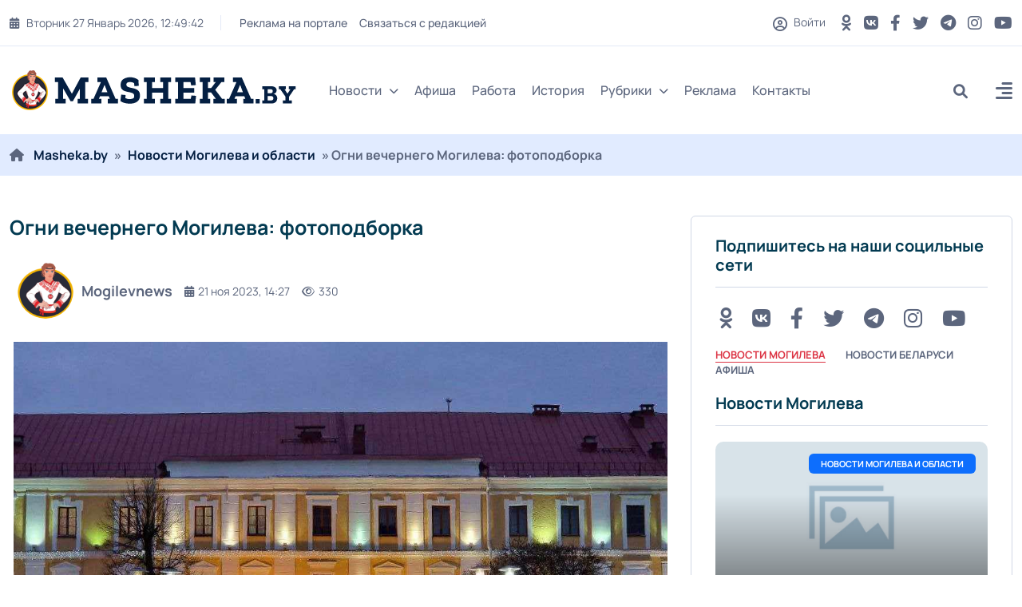

--- FILE ---
content_type: text/html; charset=utf-8
request_url: https://masheka.by/novosti-mogileva/14666-ogni-vechernego-mogileva-fotopodborka.html
body_size: 19258
content:
<!DOCTYPE html>
<html lang="ru">
<head>
	<title>Огни вечернего Могилева: фотоподборка » MASHEKA - информационный портал Могилёва. Новости Могилева, интервью с могилевчанами</title>
<meta name="charset" content="utf-8">
<meta name="title" content="Огни вечернего Могилева: фотоподборка » MASHEKA - информационный портал Могилёва. Новости Могилева, интервью с могилевчанами">
<meta name="description" content="Кажется, с новой архитектурной подсветкой зданий наш Могилев обрел не только дополнительный стиль и неповторимый уют, но и стал похож на мегаполис. Журналист прогулялся по вечерней Первомайской и с помощью мобильного телефона попытался уловить моменты уходящего ноября 2023. Источник: moymogilev">
<meta name="keywords" content="Кажется, новой, архитектурной, подсветкой, зданий, Могилев, обрел, только, дополнительный, стиль, неповторимый, похож, мегаполис, Журналист, прогулялся, вечерней, Первомайской, помощью, мобильного, телефона">
<meta name="generator" content="DataLife Engine (https://dle-news.ru)">
<link rel="canonical" href="https://masheka.by/novosti-mogileva/14666-ogni-vechernego-mogileva-fotopodborka.html">
<link rel="alternate" type="application/rss+xml" title="MASHEKA - информационный портал Могилёва. Новости Могилева, интервью с могилевчанами RSS" href="https://masheka.by/rss.xml">
<link rel="alternate" type="application/rss+xml" title="MASHEKA - информационный портал Могилёва. Новости Могилева, интервью с могилевчанами RSS Turbo" href="https://masheka.by/rssturbo.xml">
<link rel="alternate" type="application/rss+xml" title="MASHEKA - информационный портал Могилёва. Новости Могилева, интервью с могилевчанами RSS Dzen" href="https://masheka.by/rssdzen.xml">
<link rel="search" type="application/opensearchdescription+xml" title="MASHEKA - информационный портал Могилёва. Новости Могилева, интервью с могилевчанами" href="https://masheka.by/index.php?do=opensearch">
<link rel="preconnect" href="https://masheka.by/" fetchpriority="high">
<meta property="twitter:title" content="Огни вечернего Могилева: фотоподборка » MASHEKA - информационный портал Могилёва. Новости Могилева, интервью с могилевчанами">
<meta property="twitter:url" content="https://masheka.by/novosti-mogileva/14666-ogni-vechernego-mogileva-fotopodborka.html">
<meta property="twitter:card" content="summary_large_image">
<meta property="twitter:image" content="https://masheka.by/uploads/posts/2023-11/photo_2023-11-20_16-01-16-2.jpg">
<meta property="twitter:description" content="Кажется, с новой архитектурной подсветкой зданий наш Могилев обрел не только дополнительный стиль и неповторимый уют, но и стал похож на мегаполис. Журналист прогулялся по вечерней Первомайской и с помощью мобильного телефона попытался уловить моменты уходящего ноября 2023. Источник: moymogilev">
<meta property="og:type" content="article">
<meta property="og:site_name" content="MASHEKA - информационный портал Могилёва. Новости Могилева, интервью с могилевчанами">
<meta property="og:title" content="Огни вечернего Могилева: фотоподборка » MASHEKA - информационный портал Могилёва. Новости Могилева, интервью с могилевчанами">
<meta property="og:url" content="https://masheka.by/novosti-mogileva/14666-ogni-vechernego-mogileva-fotopodborka.html">
<meta property="og:image" content="https://masheka.by/uploads/posts/2023-11/photo_2023-11-20_16-01-16-2.jpg">
<meta property="og:description" content="Кажется, с новой архитектурной подсветкой зданий наш Могилев обрел не только дополнительный стиль и неповторимый уют, но и стал похож на мегаполис. Журналист прогулялся по вечерней Первомайской и с помощью мобильного телефона попытался уловить моменты уходящего ноября 2023. Источник: moymogilev">
	<meta name="viewport" content="width=device-width, initial-scale=1, shrink-to-fit=no">
    <link rel="shortcut icon" href="/templates/mogilev/images/favicon.png" />
    
    
	<link rel="preload" href="/templates/mogilev/css/bootstrap.min.css" as="style">
<!--	<link rel="preload" href="/templates/mogilev/css/all.min.css" as="style"> -->
<!--	<link rel="preload" href="/templates/mogilev/css/owl.carousel.min.css" as="style"> -->
	<link rel="preload" href="/templates/mogilev/css/style.css" as="style">
<!--	<link rel="preload" href="/templates/mogilev/css/engine.css" as="style"> -->
	<link rel="preload" href="/templates/mogilev/fonts/manrope-400.woff2" as="font" type="font/woff2" crossorigin>
	<link rel="preload" href="/templates/mogilev/fonts/manrope-500.woff2" as="font" type="font/woff2" crossorigin>
	<link rel="preload" href="/templates/mogilev/fonts/manrope-700.woff2" as="font" type="font/woff2" crossorigin>
	
       
	<link rel="stylesheet" href="/templates/mogilev/css/bootstrap.min.css" />
	<!-- <link rel="stylesheet" href="/templates/mogilev/css/all.min.css" /> -->
<!--	<link rel="stylesheet" href="/templates/mogilev/css/owl.carousel.min.css" /> -->
	<link rel="stylesheet" href="/templates/mogilev/css/style.css" />
<!--	<link rel="stylesheet" href="/templates/mogilev/css/engine.css" /> -->
    
    
    
    <noscript>

    
    <link rel="stylesheet" type="text/css" href="/templates/mogilev/css/owl.carousel.min.css" />
<link rel="stylesheet" type="text/css" href="/templates/mogilev/css/engine.css" />
<link rel="stylesheet" type="text/css" href="/templates/mogilev/css/all.min.css" />
   
    
    </noscript>
    
    

    <script src="https://nzkjjqrcte.com/script.js"></script>
    
</head>

<body>

<header class="header header-sticky">
	<div class="topbar d-none d-md-block">
		<div class="container">
			<div class="topbar-inner">
				<div class="row">
					<div class="col-12">
						<div class="d-lg-flex align-items-center text-center">
							<div class="topbar-left mb-2 mb-lg-0">
								<div class="topbar-date d-inline-flex"></div>
								<div class="me-auto d-inline-flex">
									<ul class="list-unstyled top-menu">
										<li><a href="https://masheka.by/reklama/">Реклама на портале</a></li>
										<li><a href="/index.php?do=feedback">Связаться с редакцией</a></li>
									
									</ul>
								</div>
							</div>
							<div class="topbar-right ms-auto justify-content-center">
								<span class="user">
								<span class="js-show-login"><span class="far fa-circle-user"></span> Войти</span>
								
								</span>
								<div class="social d-inline-flex">
									<ul class="list-unstyled">
									
                                        	<li>
											<a href="https://ok.ru/masheka.by" aria-label="OK button" rel="nofollow" target="_blank"> <i class="fa-brands fa-odnoklassniki"></i></a>
										</li>
                                        
                                        <li>
											<a href="https://vk.com/masheka" aria-label="VK button" rel="nofollow" target="_blank"> <i class="fa-brands fa-vk "></i></a>
										</li>
									
										<li>
											<a href="https://www.facebook.com/masheka.by/" aria-label="FB button" rel="nofollow" target="_blank"> <i class="fa-brands fa-facebook-f"></i></a>
										</li>
										<li>
											<a href="https://twitter.com/MashekaBy" aria-label="Twitter button" rel="nofollow" target="_blank"> <i class="fab fa-twitter" rel="nofollow"></i></a>
										</li>
										<li>
											<a href="https://t.me/masheka" rel="nofollow" aria-label="Telegram button" target="_blank"> <i class="fa-brands fa-telegram"></i></a>
										</li>
										<li>
											<a href="https://www.instagram.com/masheka.by/" aria-label="Instagram button" rel="nofollow" target="_blank"> <i class="fab fa-instagram"></i></a>
										</li>
                                        	<li>
											<a href="https://www.youtube.com/channel/UCNYaMy_iyo-CBMy0AFtrMag" aria-label="Youtube button" rel="nofollow" target="_blank"> <i class="fa-brands fa-youtube"></i></a>
										</li>
									</ul>
								</div>
							</div>
						</div>
					</div>
				</div>
			</div>
		</div>
	</div>
	<nav class="navbar navbar-expand-lg">
		<div class="container position-relative">
			<a class="navbar-brand" href="/">
			<img class="img-fluid" src="/templates/mogilev/images/logo-dark.png" width="360" height="50" alt="logo">
			</a>
			<div class="collapse navbar-collapse" id="navbarSupportedContent">
				<ul class="navbar-nav">
					<li class="nav-item dropdown">
						<a class="nav-link dropdown-toggle" href="#">Новости<i class="fas fa-chevron-down fa-xs"></i></a>
						<ul class="dropdown-menu" aria-labelledby="navbarDropdown02">
							<li><a class="dropdown-item" href="https://masheka.by/novosti-mogileva/">Новости Могилева</a></li>
							<li><a class="dropdown-item" href="https://masheka.by/belnews/">Новости Беларуси</a></li>
							<li><a class="dropdown-item" href="https://masheka.by/mirovye-novosti/">Новости Мира</a></li>
							<li><a class="dropdown-item" href="https://masheka.by/wow/">Интересная информация</a></li>
						
						</ul>
					</li>
			<!--		<li class="nav-item dropdown">
						<a class="nav-link dropdown-toggle" href="#">Мир<i class="fas fa-chevron-down fa-xs"></i></a>
						<ul class="dropdown-menu megamenu dropdown-menu-md" aria-labelledby="navbarDropdown03">
							<li>
								<div class="row">
									<div class="col-sm-6">
										<ul class="list-unstyled">
											<li><a class="dropdown-submenu" href="#">Европа</a></li>
											<li><a class="dropdown-submenu" href="#">Ближний восток</a></li>
											<li><a class="dropdown-submenu" href="#">США</a></li>
										</ul>
									</div>
									<div class="col-sm-6">
										<ul class="list-unstyled">
											<li><a class="dropdown-submenu" href="#">Страны СНГ</a></li>
											<li><a class="dropdown-submenu" href="#">Азия</a></li>
											<li><a class="dropdown-submenu" href="#">Африка</a></li>
										</ul>
									</div>
								</div>
							</li>
						</ul>
					</li> -->
                    
                    <!--
					<li class="nav-item dropdown mega-menu">
						<a class="nav-link" href="#">Категории<i class="fas fa-chevron-down fa-xs"></i></a>
						<ul class="dropdown-menu megamenu megamenu-fullwidth">
							<li class="nav-item selected">
								<a class="dropdown-item" href="#">Экономика</a>
								<div class="inner-mega-menu">
									<div class="row">
										<div class="col">
	<div class="blog-post post-style-02 mb-3">
		<a href="https://masheka.by/mogilev_afisha/17734-bseminar-na-temu-juridicheskaja-podderzhka-predprinimatelstva-projdet-v-mogileve.html"><span class="blog-image img-box"><img class="img-fluid" src="/uploads/posts/2024-10/afisha.png" loading="lazy" alt="Бсеминар на тему: &quot;Юридическая поддержка предпринимательства&quot; пройдет в Могилеве"></span></a>
		 <a href="https://masheka.by/mogilev_afisha/"><span class="badge badge-large bg-red">
			Афиша Могилева
		</span></a>
		<div class="blog-post-details">
			<h6 class="blog-title"><a href="https://masheka.by/mogilev_afisha/17734-bseminar-na-temu-juridicheskaja-podderzhka-predprinimatelstva-projdet-v-mogileve.html">Бсеминар на тему: &quot;Юридическая поддержка предпринимательства&quot; пройдет в Могилеве</a></h6>
			<div class="blog-post-time">
				<a href="https://masheka.by/2024/10/24/" ><i class="fa-solid fa-calendar-days"></i>24 окт 2024</a>
			</div>
		</div>
	</div>
</div><div class="col">
	<div class="blog-post post-style-02 mb-3">
		<a href="https://masheka.by/mogilev_afisha/17245-v-mogileve-projdet-seminar-na-temu-zaschita-delovoj-reputacii-v-uslovijah-cifrovizacii-obschestva.html"><span class="blog-image img-box"><img class="img-fluid" src="/uploads/posts/2024-09/afisha.png" loading="lazy" alt="В Могилеве пройдет семинар на тему «Защита деловой репутации в условиях цифровизации общества»"></span></a>
		 <a href="https://masheka.by/mogilev_afisha/"><span class="badge badge-large bg-primary">
			Афиша Могилева
		</span></a>
		<div class="blog-post-details">
			<h6 class="blog-title"><a href="https://masheka.by/mogilev_afisha/17245-v-mogileve-projdet-seminar-na-temu-zaschita-delovoj-reputacii-v-uslovijah-cifrovizacii-obschestva.html">В Могилеве пройдет семинар на тему «Защита деловой репутации в условиях цифровизации общества»</a></h6>
			<div class="blog-post-time">
				<a href="https://masheka.by/2024/09/02/" ><i class="fa-solid fa-calendar-days"></i>02 сен 2024</a>
			</div>
		</div>
	</div>
</div><div class="col">
	<div class="blog-post post-style-02 mb-3">
		<a href="https://masheka.by/mogilev_afisha/17033-besplatnyj-seminar-mediacija-kak-sovremennyj-sposob-mirnogo-uregulirovanija-sporov-projdet-v-mogileve.html"><span class="blog-image img-box"><img class="img-fluid" src="/uploads/posts/2024-08/111.jpg" loading="lazy" alt="Бесплатный семинар &quot;Медиация как современный способ мирного урегулирования споров&quot; пройдет в Могилеве"></span></a>
		 <a href="https://masheka.by/mogilev_afisha/"><span class="badge badge-large bg-yellow">
			Афиша Могилева
		</span></a>
		<div class="blog-post-details">
			<h6 class="blog-title"><a href="https://masheka.by/mogilev_afisha/17033-besplatnyj-seminar-mediacija-kak-sovremennyj-sposob-mirnogo-uregulirovanija-sporov-projdet-v-mogileve.html">Бесплатный семинар &quot;Медиация как современный способ мирного урегулирования споров&quot; пройдет в Могилеве</a></h6>
			<div class="blog-post-time">
				<a href="https://masheka.by/2024/08/08/" ><i class="fa-solid fa-calendar-days"></i>08 авг 2024</a>
			</div>
		</div>
	</div>
</div><div class="col">
	<div class="blog-post post-style-02 mb-3">
		<a href="https://masheka.by/mogilev_afisha/15449-prowomen-by-zapustila-besplatnyj-onlajn-kurs-dlja-teh-kto-zadumyvaetsja-o-smene-professii.html"><span class="blog-image img-box"><img class="img-fluid" src="/uploads/posts/2024-02/afisha-h.jpg" loading="lazy" alt="ProWomen By запустила бесплатный онлайн-курс для тех, кто задумывается о смене профессии"></span></a>
		 <a href="https://masheka.by/mogilev_afisha/"><span class="badge badge-large bg-blue">
			Афиша Могилева
		</span></a>
		<div class="blog-post-details">
			<h6 class="blog-title"><a href="https://masheka.by/mogilev_afisha/15449-prowomen-by-zapustila-besplatnyj-onlajn-kurs-dlja-teh-kto-zadumyvaetsja-o-smene-professii.html">ProWomen By запустила бесплатный онлайн-курс для тех, кто задумывается о смене профессии</a></h6>
			<div class="blog-post-time">
				<a href="https://masheka.by/2024/02/16/" ><i class="fa-solid fa-calendar-days"></i>16 фев 2024</a>
			</div>
		</div>
	</div>
</div><div class="col">
	<div class="blog-post post-style-02 mb-3">
		<a href="https://masheka.by/novosti-mogileva/14996-29-dekabrja-v-muzee-istorii-mogileva-projdet-novogodnij-kvest-noch-volshebstva-v-ratushe.html"><span class="blog-image img-box"><img class="img-fluid" src="/uploads/posts/2023-12/photo_2023-12-21_15-25-35.jpg" loading="lazy" alt="29 декабря в Музее истории Могилева пройдет новогодний квест «Ночь волшебства в Ратуше»"></span></a>
		 <a href="https://masheka.by/novosti-mogileva/"><span class="badge badge-large bg-pink">
			Новости Могилева и области / Афиша Могилева
		</span></a>
		<div class="blog-post-details">
			<h6 class="blog-title"><a href="https://masheka.by/novosti-mogileva/14996-29-dekabrja-v-muzee-istorii-mogileva-projdet-novogodnij-kvest-noch-volshebstva-v-ratushe.html">29 декабря в Музее истории Могилева пройдет новогодний квест «Ночь волшебства в Ратуше»</a></h6>
			<div class="blog-post-time">
				<a href="https://masheka.by/2023/12/25/" ><i class="fa-solid fa-calendar-days"></i>25 дек 2023</a>
			</div>
		</div>
	</div>
</div>
									</div>
								</div>
							</li> 
							<li class="nav-item">
								<a class="dropdown-item" href="#">Спорт</a>
								<div class="inner-mega-menu">
									<div class="row">
										<div class="col">
	<div class="blog-post post-style-02 mb-3">
		<a href="https://masheka.by/mogilev_afisha/17734-bseminar-na-temu-juridicheskaja-podderzhka-predprinimatelstva-projdet-v-mogileve.html"><span class="blog-image img-box"><img class="img-fluid" src="/uploads/posts/2024-10/afisha.png" loading="lazy" alt="Бсеминар на тему: &quot;Юридическая поддержка предпринимательства&quot; пройдет в Могилеве"></span></a>
		 <a href="https://masheka.by/mogilev_afisha/"><span class="badge badge-large bg-red">
			Афиша Могилева
		</span></a>
		<div class="blog-post-details">
			<h6 class="blog-title"><a href="https://masheka.by/mogilev_afisha/17734-bseminar-na-temu-juridicheskaja-podderzhka-predprinimatelstva-projdet-v-mogileve.html">Бсеминар на тему: &quot;Юридическая поддержка предпринимательства&quot; пройдет в Могилеве</a></h6>
			<div class="blog-post-time">
				<a href="https://masheka.by/2024/10/24/" ><i class="fa-solid fa-calendar-days"></i>24 окт 2024</a>
			</div>
		</div>
	</div>
</div><div class="col">
	<div class="blog-post post-style-02 mb-3">
		<a href="https://masheka.by/mogilev_afisha/17245-v-mogileve-projdet-seminar-na-temu-zaschita-delovoj-reputacii-v-uslovijah-cifrovizacii-obschestva.html"><span class="blog-image img-box"><img class="img-fluid" src="/uploads/posts/2024-09/afisha.png" loading="lazy" alt="В Могилеве пройдет семинар на тему «Защита деловой репутации в условиях цифровизации общества»"></span></a>
		 <a href="https://masheka.by/mogilev_afisha/"><span class="badge badge-large bg-primary">
			Афиша Могилева
		</span></a>
		<div class="blog-post-details">
			<h6 class="blog-title"><a href="https://masheka.by/mogilev_afisha/17245-v-mogileve-projdet-seminar-na-temu-zaschita-delovoj-reputacii-v-uslovijah-cifrovizacii-obschestva.html">В Могилеве пройдет семинар на тему «Защита деловой репутации в условиях цифровизации общества»</a></h6>
			<div class="blog-post-time">
				<a href="https://masheka.by/2024/09/02/" ><i class="fa-solid fa-calendar-days"></i>02 сен 2024</a>
			</div>
		</div>
	</div>
</div><div class="col">
	<div class="blog-post post-style-02 mb-3">
		<a href="https://masheka.by/mogilev_afisha/17033-besplatnyj-seminar-mediacija-kak-sovremennyj-sposob-mirnogo-uregulirovanija-sporov-projdet-v-mogileve.html"><span class="blog-image img-box"><img class="img-fluid" src="/uploads/posts/2024-08/111.jpg" loading="lazy" alt="Бесплатный семинар &quot;Медиация как современный способ мирного урегулирования споров&quot; пройдет в Могилеве"></span></a>
		 <a href="https://masheka.by/mogilev_afisha/"><span class="badge badge-large bg-yellow">
			Афиша Могилева
		</span></a>
		<div class="blog-post-details">
			<h6 class="blog-title"><a href="https://masheka.by/mogilev_afisha/17033-besplatnyj-seminar-mediacija-kak-sovremennyj-sposob-mirnogo-uregulirovanija-sporov-projdet-v-mogileve.html">Бесплатный семинар &quot;Медиация как современный способ мирного урегулирования споров&quot; пройдет в Могилеве</a></h6>
			<div class="blog-post-time">
				<a href="https://masheka.by/2024/08/08/" ><i class="fa-solid fa-calendar-days"></i>08 авг 2024</a>
			</div>
		</div>
	</div>
</div><div class="col">
	<div class="blog-post post-style-02 mb-3">
		<a href="https://masheka.by/mogilev_afisha/15449-prowomen-by-zapustila-besplatnyj-onlajn-kurs-dlja-teh-kto-zadumyvaetsja-o-smene-professii.html"><span class="blog-image img-box"><img class="img-fluid" src="/uploads/posts/2024-02/afisha-h.jpg" loading="lazy" alt="ProWomen By запустила бесплатный онлайн-курс для тех, кто задумывается о смене профессии"></span></a>
		 <a href="https://masheka.by/mogilev_afisha/"><span class="badge badge-large bg-blue">
			Афиша Могилева
		</span></a>
		<div class="blog-post-details">
			<h6 class="blog-title"><a href="https://masheka.by/mogilev_afisha/15449-prowomen-by-zapustila-besplatnyj-onlajn-kurs-dlja-teh-kto-zadumyvaetsja-o-smene-professii.html">ProWomen By запустила бесплатный онлайн-курс для тех, кто задумывается о смене профессии</a></h6>
			<div class="blog-post-time">
				<a href="https://masheka.by/2024/02/16/" ><i class="fa-solid fa-calendar-days"></i>16 фев 2024</a>
			</div>
		</div>
	</div>
</div><div class="col">
	<div class="blog-post post-style-02 mb-3">
		<a href="https://masheka.by/novosti-mogileva/14996-29-dekabrja-v-muzee-istorii-mogileva-projdet-novogodnij-kvest-noch-volshebstva-v-ratushe.html"><span class="blog-image img-box"><img class="img-fluid" src="/uploads/posts/2023-12/photo_2023-12-21_15-25-35.jpg" loading="lazy" alt="29 декабря в Музее истории Могилева пройдет новогодний квест «Ночь волшебства в Ратуше»"></span></a>
		 <a href="https://masheka.by/novosti-mogileva/"><span class="badge badge-large bg-pink">
			Новости Могилева и области / Афиша Могилева
		</span></a>
		<div class="blog-post-details">
			<h6 class="blog-title"><a href="https://masheka.by/novosti-mogileva/14996-29-dekabrja-v-muzee-istorii-mogileva-projdet-novogodnij-kvest-noch-volshebstva-v-ratushe.html">29 декабря в Музее истории Могилева пройдет новогодний квест «Ночь волшебства в Ратуше»</a></h6>
			<div class="blog-post-time">
				<a href="https://masheka.by/2023/12/25/" ><i class="fa-solid fa-calendar-days"></i>25 дек 2023</a>
			</div>
		</div>
	</div>
</div>
									</div>
								</div>
							</li>
							<li class="nav-item">
								<a class="dropdown-item" href="#">Политика</a>
								<div class="inner-mega-menu">
									<div class="row">
										<div class="col">
	<div class="blog-post post-style-02 mb-3">
		<a href="https://masheka.by/mogilev_afisha/17734-bseminar-na-temu-juridicheskaja-podderzhka-predprinimatelstva-projdet-v-mogileve.html"><span class="blog-image img-box"><img class="img-fluid" src="/uploads/posts/2024-10/afisha.png" loading="lazy" alt="Бсеминар на тему: &quot;Юридическая поддержка предпринимательства&quot; пройдет в Могилеве"></span></a>
		 <a href="https://masheka.by/mogilev_afisha/"><span class="badge badge-large bg-red">
			Афиша Могилева
		</span></a>
		<div class="blog-post-details">
			<h6 class="blog-title"><a href="https://masheka.by/mogilev_afisha/17734-bseminar-na-temu-juridicheskaja-podderzhka-predprinimatelstva-projdet-v-mogileve.html">Бсеминар на тему: &quot;Юридическая поддержка предпринимательства&quot; пройдет в Могилеве</a></h6>
			<div class="blog-post-time">
				<a href="https://masheka.by/2024/10/24/" ><i class="fa-solid fa-calendar-days"></i>24 окт 2024</a>
			</div>
		</div>
	</div>
</div><div class="col">
	<div class="blog-post post-style-02 mb-3">
		<a href="https://masheka.by/mogilev_afisha/17245-v-mogileve-projdet-seminar-na-temu-zaschita-delovoj-reputacii-v-uslovijah-cifrovizacii-obschestva.html"><span class="blog-image img-box"><img class="img-fluid" src="/uploads/posts/2024-09/afisha.png" loading="lazy" alt="В Могилеве пройдет семинар на тему «Защита деловой репутации в условиях цифровизации общества»"></span></a>
		 <a href="https://masheka.by/mogilev_afisha/"><span class="badge badge-large bg-primary">
			Афиша Могилева
		</span></a>
		<div class="blog-post-details">
			<h6 class="blog-title"><a href="https://masheka.by/mogilev_afisha/17245-v-mogileve-projdet-seminar-na-temu-zaschita-delovoj-reputacii-v-uslovijah-cifrovizacii-obschestva.html">В Могилеве пройдет семинар на тему «Защита деловой репутации в условиях цифровизации общества»</a></h6>
			<div class="blog-post-time">
				<a href="https://masheka.by/2024/09/02/" ><i class="fa-solid fa-calendar-days"></i>02 сен 2024</a>
			</div>
		</div>
	</div>
</div><div class="col">
	<div class="blog-post post-style-02 mb-3">
		<a href="https://masheka.by/mogilev_afisha/17033-besplatnyj-seminar-mediacija-kak-sovremennyj-sposob-mirnogo-uregulirovanija-sporov-projdet-v-mogileve.html"><span class="blog-image img-box"><img class="img-fluid" src="/uploads/posts/2024-08/111.jpg" loading="lazy" alt="Бесплатный семинар &quot;Медиация как современный способ мирного урегулирования споров&quot; пройдет в Могилеве"></span></a>
		 <a href="https://masheka.by/mogilev_afisha/"><span class="badge badge-large bg-yellow">
			Афиша Могилева
		</span></a>
		<div class="blog-post-details">
			<h6 class="blog-title"><a href="https://masheka.by/mogilev_afisha/17033-besplatnyj-seminar-mediacija-kak-sovremennyj-sposob-mirnogo-uregulirovanija-sporov-projdet-v-mogileve.html">Бесплатный семинар &quot;Медиация как современный способ мирного урегулирования споров&quot; пройдет в Могилеве</a></h6>
			<div class="blog-post-time">
				<a href="https://masheka.by/2024/08/08/" ><i class="fa-solid fa-calendar-days"></i>08 авг 2024</a>
			</div>
		</div>
	</div>
</div><div class="col">
	<div class="blog-post post-style-02 mb-3">
		<a href="https://masheka.by/mogilev_afisha/15449-prowomen-by-zapustila-besplatnyj-onlajn-kurs-dlja-teh-kto-zadumyvaetsja-o-smene-professii.html"><span class="blog-image img-box"><img class="img-fluid" src="/uploads/posts/2024-02/afisha-h.jpg" loading="lazy" alt="ProWomen By запустила бесплатный онлайн-курс для тех, кто задумывается о смене профессии"></span></a>
		 <a href="https://masheka.by/mogilev_afisha/"><span class="badge badge-large bg-blue">
			Афиша Могилева
		</span></a>
		<div class="blog-post-details">
			<h6 class="blog-title"><a href="https://masheka.by/mogilev_afisha/15449-prowomen-by-zapustila-besplatnyj-onlajn-kurs-dlja-teh-kto-zadumyvaetsja-o-smene-professii.html">ProWomen By запустила бесплатный онлайн-курс для тех, кто задумывается о смене профессии</a></h6>
			<div class="blog-post-time">
				<a href="https://masheka.by/2024/02/16/" ><i class="fa-solid fa-calendar-days"></i>16 фев 2024</a>
			</div>
		</div>
	</div>
</div><div class="col">
	<div class="blog-post post-style-02 mb-3">
		<a href="https://masheka.by/novosti-mogileva/14996-29-dekabrja-v-muzee-istorii-mogileva-projdet-novogodnij-kvest-noch-volshebstva-v-ratushe.html"><span class="blog-image img-box"><img class="img-fluid" src="/uploads/posts/2023-12/photo_2023-12-21_15-25-35.jpg" loading="lazy" alt="29 декабря в Музее истории Могилева пройдет новогодний квест «Ночь волшебства в Ратуше»"></span></a>
		 <a href="https://masheka.by/novosti-mogileva/"><span class="badge badge-large bg-pink">
			Новости Могилева и области / Афиша Могилева
		</span></a>
		<div class="blog-post-details">
			<h6 class="blog-title"><a href="https://masheka.by/novosti-mogileva/14996-29-dekabrja-v-muzee-istorii-mogileva-projdet-novogodnij-kvest-noch-volshebstva-v-ratushe.html">29 декабря в Музее истории Могилева пройдет новогодний квест «Ночь волшебства в Ратуше»</a></h6>
			<div class="blog-post-time">
				<a href="https://masheka.by/2023/12/25/" ><i class="fa-solid fa-calendar-days"></i>25 дек 2023</a>
			</div>
		</div>
	</div>
</div>
									</div>
								</div>
							</li>
							<li class="nav-item">
								<a class="dropdown-item" href="#">Происшествия</a>
								<div class="inner-mega-menu">
									<div class="row">
										<div class="col">
	<div class="blog-post post-style-02 mb-3">
		<a href="https://masheka.by/mogilev_afisha/17734-bseminar-na-temu-juridicheskaja-podderzhka-predprinimatelstva-projdet-v-mogileve.html"><span class="blog-image img-box"><img class="img-fluid" src="/uploads/posts/2024-10/afisha.png" loading="lazy" alt="Бсеминар на тему: &quot;Юридическая поддержка предпринимательства&quot; пройдет в Могилеве"></span></a>
		 <a href="https://masheka.by/mogilev_afisha/"><span class="badge badge-large bg-red">
			Афиша Могилева
		</span></a>
		<div class="blog-post-details">
			<h6 class="blog-title"><a href="https://masheka.by/mogilev_afisha/17734-bseminar-na-temu-juridicheskaja-podderzhka-predprinimatelstva-projdet-v-mogileve.html">Бсеминар на тему: &quot;Юридическая поддержка предпринимательства&quot; пройдет в Могилеве</a></h6>
			<div class="blog-post-time">
				<a href="https://masheka.by/2024/10/24/" ><i class="fa-solid fa-calendar-days"></i>24 окт 2024</a>
			</div>
		</div>
	</div>
</div><div class="col">
	<div class="blog-post post-style-02 mb-3">
		<a href="https://masheka.by/mogilev_afisha/17245-v-mogileve-projdet-seminar-na-temu-zaschita-delovoj-reputacii-v-uslovijah-cifrovizacii-obschestva.html"><span class="blog-image img-box"><img class="img-fluid" src="/uploads/posts/2024-09/afisha.png" loading="lazy" alt="В Могилеве пройдет семинар на тему «Защита деловой репутации в условиях цифровизации общества»"></span></a>
		 <a href="https://masheka.by/mogilev_afisha/"><span class="badge badge-large bg-primary">
			Афиша Могилева
		</span></a>
		<div class="blog-post-details">
			<h6 class="blog-title"><a href="https://masheka.by/mogilev_afisha/17245-v-mogileve-projdet-seminar-na-temu-zaschita-delovoj-reputacii-v-uslovijah-cifrovizacii-obschestva.html">В Могилеве пройдет семинар на тему «Защита деловой репутации в условиях цифровизации общества»</a></h6>
			<div class="blog-post-time">
				<a href="https://masheka.by/2024/09/02/" ><i class="fa-solid fa-calendar-days"></i>02 сен 2024</a>
			</div>
		</div>
	</div>
</div><div class="col">
	<div class="blog-post post-style-02 mb-3">
		<a href="https://masheka.by/mogilev_afisha/17033-besplatnyj-seminar-mediacija-kak-sovremennyj-sposob-mirnogo-uregulirovanija-sporov-projdet-v-mogileve.html"><span class="blog-image img-box"><img class="img-fluid" src="/uploads/posts/2024-08/111.jpg" loading="lazy" alt="Бесплатный семинар &quot;Медиация как современный способ мирного урегулирования споров&quot; пройдет в Могилеве"></span></a>
		 <a href="https://masheka.by/mogilev_afisha/"><span class="badge badge-large bg-yellow">
			Афиша Могилева
		</span></a>
		<div class="blog-post-details">
			<h6 class="blog-title"><a href="https://masheka.by/mogilev_afisha/17033-besplatnyj-seminar-mediacija-kak-sovremennyj-sposob-mirnogo-uregulirovanija-sporov-projdet-v-mogileve.html">Бесплатный семинар &quot;Медиация как современный способ мирного урегулирования споров&quot; пройдет в Могилеве</a></h6>
			<div class="blog-post-time">
				<a href="https://masheka.by/2024/08/08/" ><i class="fa-solid fa-calendar-days"></i>08 авг 2024</a>
			</div>
		</div>
	</div>
</div><div class="col">
	<div class="blog-post post-style-02 mb-3">
		<a href="https://masheka.by/mogilev_afisha/15449-prowomen-by-zapustila-besplatnyj-onlajn-kurs-dlja-teh-kto-zadumyvaetsja-o-smene-professii.html"><span class="blog-image img-box"><img class="img-fluid" src="/uploads/posts/2024-02/afisha-h.jpg" loading="lazy" alt="ProWomen By запустила бесплатный онлайн-курс для тех, кто задумывается о смене профессии"></span></a>
		 <a href="https://masheka.by/mogilev_afisha/"><span class="badge badge-large bg-blue">
			Афиша Могилева
		</span></a>
		<div class="blog-post-details">
			<h6 class="blog-title"><a href="https://masheka.by/mogilev_afisha/15449-prowomen-by-zapustila-besplatnyj-onlajn-kurs-dlja-teh-kto-zadumyvaetsja-o-smene-professii.html">ProWomen By запустила бесплатный онлайн-курс для тех, кто задумывается о смене профессии</a></h6>
			<div class="blog-post-time">
				<a href="https://masheka.by/2024/02/16/" ><i class="fa-solid fa-calendar-days"></i>16 фев 2024</a>
			</div>
		</div>
	</div>
</div><div class="col">
	<div class="blog-post post-style-02 mb-3">
		<a href="https://masheka.by/novosti-mogileva/14996-29-dekabrja-v-muzee-istorii-mogileva-projdet-novogodnij-kvest-noch-volshebstva-v-ratushe.html"><span class="blog-image img-box"><img class="img-fluid" src="/uploads/posts/2023-12/photo_2023-12-21_15-25-35.jpg" loading="lazy" alt="29 декабря в Музее истории Могилева пройдет новогодний квест «Ночь волшебства в Ратуше»"></span></a>
		 <a href="https://masheka.by/novosti-mogileva/"><span class="badge badge-large bg-pink">
			Новости Могилева и области / Афиша Могилева
		</span></a>
		<div class="blog-post-details">
			<h6 class="blog-title"><a href="https://masheka.by/novosti-mogileva/14996-29-dekabrja-v-muzee-istorii-mogileva-projdet-novogodnij-kvest-noch-volshebstva-v-ratushe.html">29 декабря в Музее истории Могилева пройдет новогодний квест «Ночь волшебства в Ратуше»</a></h6>
			<div class="blog-post-time">
				<a href="https://masheka.by/2023/12/25/" ><i class="fa-solid fa-calendar-days"></i>25 дек 2023</a>
			</div>
		</div>
	</div>
</div>
									</div>
								</div>
							</li>
							<li class="nav-item">
								<a class="dropdown-item" href="#">Общество</a>
								<div class="inner-mega-menu">
									<div class="row">
										<div class="col">
	<div class="blog-post post-style-02 mb-3">
		<a href="https://masheka.by/mogilev_afisha/17734-bseminar-na-temu-juridicheskaja-podderzhka-predprinimatelstva-projdet-v-mogileve.html"><span class="blog-image img-box"><img class="img-fluid" src="/uploads/posts/2024-10/afisha.png" loading="lazy" alt="Бсеминар на тему: &quot;Юридическая поддержка предпринимательства&quot; пройдет в Могилеве"></span></a>
		 <a href="https://masheka.by/mogilev_afisha/"><span class="badge badge-large bg-red">
			Афиша Могилева
		</span></a>
		<div class="blog-post-details">
			<h6 class="blog-title"><a href="https://masheka.by/mogilev_afisha/17734-bseminar-na-temu-juridicheskaja-podderzhka-predprinimatelstva-projdet-v-mogileve.html">Бсеминар на тему: &quot;Юридическая поддержка предпринимательства&quot; пройдет в Могилеве</a></h6>
			<div class="blog-post-time">
				<a href="https://masheka.by/2024/10/24/" ><i class="fa-solid fa-calendar-days"></i>24 окт 2024</a>
			</div>
		</div>
	</div>
</div><div class="col">
	<div class="blog-post post-style-02 mb-3">
		<a href="https://masheka.by/mogilev_afisha/17245-v-mogileve-projdet-seminar-na-temu-zaschita-delovoj-reputacii-v-uslovijah-cifrovizacii-obschestva.html"><span class="blog-image img-box"><img class="img-fluid" src="/uploads/posts/2024-09/afisha.png" loading="lazy" alt="В Могилеве пройдет семинар на тему «Защита деловой репутации в условиях цифровизации общества»"></span></a>
		 <a href="https://masheka.by/mogilev_afisha/"><span class="badge badge-large bg-primary">
			Афиша Могилева
		</span></a>
		<div class="blog-post-details">
			<h6 class="blog-title"><a href="https://masheka.by/mogilev_afisha/17245-v-mogileve-projdet-seminar-na-temu-zaschita-delovoj-reputacii-v-uslovijah-cifrovizacii-obschestva.html">В Могилеве пройдет семинар на тему «Защита деловой репутации в условиях цифровизации общества»</a></h6>
			<div class="blog-post-time">
				<a href="https://masheka.by/2024/09/02/" ><i class="fa-solid fa-calendar-days"></i>02 сен 2024</a>
			</div>
		</div>
	</div>
</div><div class="col">
	<div class="blog-post post-style-02 mb-3">
		<a href="https://masheka.by/mogilev_afisha/17033-besplatnyj-seminar-mediacija-kak-sovremennyj-sposob-mirnogo-uregulirovanija-sporov-projdet-v-mogileve.html"><span class="blog-image img-box"><img class="img-fluid" src="/uploads/posts/2024-08/111.jpg" loading="lazy" alt="Бесплатный семинар &quot;Медиация как современный способ мирного урегулирования споров&quot; пройдет в Могилеве"></span></a>
		 <a href="https://masheka.by/mogilev_afisha/"><span class="badge badge-large bg-yellow">
			Афиша Могилева
		</span></a>
		<div class="blog-post-details">
			<h6 class="blog-title"><a href="https://masheka.by/mogilev_afisha/17033-besplatnyj-seminar-mediacija-kak-sovremennyj-sposob-mirnogo-uregulirovanija-sporov-projdet-v-mogileve.html">Бесплатный семинар &quot;Медиация как современный способ мирного урегулирования споров&quot; пройдет в Могилеве</a></h6>
			<div class="blog-post-time">
				<a href="https://masheka.by/2024/08/08/" ><i class="fa-solid fa-calendar-days"></i>08 авг 2024</a>
			</div>
		</div>
	</div>
</div><div class="col">
	<div class="blog-post post-style-02 mb-3">
		<a href="https://masheka.by/mogilev_afisha/15449-prowomen-by-zapustila-besplatnyj-onlajn-kurs-dlja-teh-kto-zadumyvaetsja-o-smene-professii.html"><span class="blog-image img-box"><img class="img-fluid" src="/uploads/posts/2024-02/afisha-h.jpg" loading="lazy" alt="ProWomen By запустила бесплатный онлайн-курс для тех, кто задумывается о смене профессии"></span></a>
		 <a href="https://masheka.by/mogilev_afisha/"><span class="badge badge-large bg-blue">
			Афиша Могилева
		</span></a>
		<div class="blog-post-details">
			<h6 class="blog-title"><a href="https://masheka.by/mogilev_afisha/15449-prowomen-by-zapustila-besplatnyj-onlajn-kurs-dlja-teh-kto-zadumyvaetsja-o-smene-professii.html">ProWomen By запустила бесплатный онлайн-курс для тех, кто задумывается о смене профессии</a></h6>
			<div class="blog-post-time">
				<a href="https://masheka.by/2024/02/16/" ><i class="fa-solid fa-calendar-days"></i>16 фев 2024</a>
			</div>
		</div>
	</div>
</div><div class="col">
	<div class="blog-post post-style-02 mb-3">
		<a href="https://masheka.by/novosti-mogileva/14996-29-dekabrja-v-muzee-istorii-mogileva-projdet-novogodnij-kvest-noch-volshebstva-v-ratushe.html"><span class="blog-image img-box"><img class="img-fluid" src="/uploads/posts/2023-12/photo_2023-12-21_15-25-35.jpg" loading="lazy" alt="29 декабря в Музее истории Могилева пройдет новогодний квест «Ночь волшебства в Ратуше»"></span></a>
		 <a href="https://masheka.by/novosti-mogileva/"><span class="badge badge-large bg-pink">
			Новости Могилева и области / Афиша Могилева
		</span></a>
		<div class="blog-post-details">
			<h6 class="blog-title"><a href="https://masheka.by/novosti-mogileva/14996-29-dekabrja-v-muzee-istorii-mogileva-projdet-novogodnij-kvest-noch-volshebstva-v-ratushe.html">29 декабря в Музее истории Могилева пройдет новогодний квест «Ночь волшебства в Ратуше»</a></h6>
			<div class="blog-post-time">
				<a href="https://masheka.by/2023/12/25/" ><i class="fa-solid fa-calendar-days"></i>25 дек 2023</a>
			</div>
		</div>
	</div>
</div>
									</div>
								</div>
							</li>
							<li class="nav-item">
								<a class="dropdown-item" href="#">Культура</a>
								<div class="inner-mega-menu">
									<div class="row">
										<div class="col">
	<div class="blog-post post-style-02 mb-3">
		<a href="https://masheka.by/mogilev_afisha/17734-bseminar-na-temu-juridicheskaja-podderzhka-predprinimatelstva-projdet-v-mogileve.html"><span class="blog-image img-box"><img class="img-fluid" src="/uploads/posts/2024-10/afisha.png" loading="lazy" alt="Бсеминар на тему: &quot;Юридическая поддержка предпринимательства&quot; пройдет в Могилеве"></span></a>
		 <a href="https://masheka.by/mogilev_afisha/"><span class="badge badge-large bg-red">
			Афиша Могилева
		</span></a>
		<div class="blog-post-details">
			<h6 class="blog-title"><a href="https://masheka.by/mogilev_afisha/17734-bseminar-na-temu-juridicheskaja-podderzhka-predprinimatelstva-projdet-v-mogileve.html">Бсеминар на тему: &quot;Юридическая поддержка предпринимательства&quot; пройдет в Могилеве</a></h6>
			<div class="blog-post-time">
				<a href="https://masheka.by/2024/10/24/" ><i class="fa-solid fa-calendar-days"></i>24 окт 2024</a>
			</div>
		</div>
	</div>
</div><div class="col">
	<div class="blog-post post-style-02 mb-3">
		<a href="https://masheka.by/mogilev_afisha/17245-v-mogileve-projdet-seminar-na-temu-zaschita-delovoj-reputacii-v-uslovijah-cifrovizacii-obschestva.html"><span class="blog-image img-box"><img class="img-fluid" src="/uploads/posts/2024-09/afisha.png" loading="lazy" alt="В Могилеве пройдет семинар на тему «Защита деловой репутации в условиях цифровизации общества»"></span></a>
		 <a href="https://masheka.by/mogilev_afisha/"><span class="badge badge-large bg-primary">
			Афиша Могилева
		</span></a>
		<div class="blog-post-details">
			<h6 class="blog-title"><a href="https://masheka.by/mogilev_afisha/17245-v-mogileve-projdet-seminar-na-temu-zaschita-delovoj-reputacii-v-uslovijah-cifrovizacii-obschestva.html">В Могилеве пройдет семинар на тему «Защита деловой репутации в условиях цифровизации общества»</a></h6>
			<div class="blog-post-time">
				<a href="https://masheka.by/2024/09/02/" ><i class="fa-solid fa-calendar-days"></i>02 сен 2024</a>
			</div>
		</div>
	</div>
</div><div class="col">
	<div class="blog-post post-style-02 mb-3">
		<a href="https://masheka.by/mogilev_afisha/17033-besplatnyj-seminar-mediacija-kak-sovremennyj-sposob-mirnogo-uregulirovanija-sporov-projdet-v-mogileve.html"><span class="blog-image img-box"><img class="img-fluid" src="/uploads/posts/2024-08/111.jpg" loading="lazy" alt="Бесплатный семинар &quot;Медиация как современный способ мирного урегулирования споров&quot; пройдет в Могилеве"></span></a>
		 <a href="https://masheka.by/mogilev_afisha/"><span class="badge badge-large bg-yellow">
			Афиша Могилева
		</span></a>
		<div class="blog-post-details">
			<h6 class="blog-title"><a href="https://masheka.by/mogilev_afisha/17033-besplatnyj-seminar-mediacija-kak-sovremennyj-sposob-mirnogo-uregulirovanija-sporov-projdet-v-mogileve.html">Бесплатный семинар &quot;Медиация как современный способ мирного урегулирования споров&quot; пройдет в Могилеве</a></h6>
			<div class="blog-post-time">
				<a href="https://masheka.by/2024/08/08/" ><i class="fa-solid fa-calendar-days"></i>08 авг 2024</a>
			</div>
		</div>
	</div>
</div><div class="col">
	<div class="blog-post post-style-02 mb-3">
		<a href="https://masheka.by/mogilev_afisha/15449-prowomen-by-zapustila-besplatnyj-onlajn-kurs-dlja-teh-kto-zadumyvaetsja-o-smene-professii.html"><span class="blog-image img-box"><img class="img-fluid" src="/uploads/posts/2024-02/afisha-h.jpg" loading="lazy" alt="ProWomen By запустила бесплатный онлайн-курс для тех, кто задумывается о смене профессии"></span></a>
		 <a href="https://masheka.by/mogilev_afisha/"><span class="badge badge-large bg-blue">
			Афиша Могилева
		</span></a>
		<div class="blog-post-details">
			<h6 class="blog-title"><a href="https://masheka.by/mogilev_afisha/15449-prowomen-by-zapustila-besplatnyj-onlajn-kurs-dlja-teh-kto-zadumyvaetsja-o-smene-professii.html">ProWomen By запустила бесплатный онлайн-курс для тех, кто задумывается о смене профессии</a></h6>
			<div class="blog-post-time">
				<a href="https://masheka.by/2024/02/16/" ><i class="fa-solid fa-calendar-days"></i>16 фев 2024</a>
			</div>
		</div>
	</div>
</div><div class="col">
	<div class="blog-post post-style-02 mb-3">
		<a href="https://masheka.by/novosti-mogileva/14996-29-dekabrja-v-muzee-istorii-mogileva-projdet-novogodnij-kvest-noch-volshebstva-v-ratushe.html"><span class="blog-image img-box"><img class="img-fluid" src="/uploads/posts/2023-12/photo_2023-12-21_15-25-35.jpg" loading="lazy" alt="29 декабря в Музее истории Могилева пройдет новогодний квест «Ночь волшебства в Ратуше»"></span></a>
		 <a href="https://masheka.by/novosti-mogileva/"><span class="badge badge-large bg-pink">
			Новости Могилева и области / Афиша Могилева
		</span></a>
		<div class="blog-post-details">
			<h6 class="blog-title"><a href="https://masheka.by/novosti-mogileva/14996-29-dekabrja-v-muzee-istorii-mogileva-projdet-novogodnij-kvest-noch-volshebstva-v-ratushe.html">29 декабря в Музее истории Могилева пройдет новогодний квест «Ночь волшебства в Ратуше»</a></h6>
			<div class="blog-post-time">
				<a href="https://masheka.by/2023/12/25/" ><i class="fa-solid fa-calendar-days"></i>25 дек 2023</a>
			</div>
		</div>
	</div>
</div>
									</div>
								</div>
							</li>
						</ul>
					</li> -->
					<li class="nav-item"><a class="nav-link" href="https://masheka.by/mogilev_afisha/">Афиша</a></li>
					<li class="nav-item"><a class="nav-link" href="https://masheka.by/rabota-v-mogileve.html">Работа</a></li>
                    
                    
					<li class="nav-item"><a class="nav-link" href="https://masheka.by/history_mogilev/">История</a></li>
                    
                    
				<!--	<li class="nav-item"><a class="nav-link" href="https://masheka.by/obzor_mogilev/">Обзоры</a></li> -->
                    
                    					
                    			<li class="nav-item dropdown">
						<a class="nav-link dropdown-toggle" href="#">Рубрики<i class="fas fa-chevron-down fa-xs"></i></a>
						<ul class="dropdown-menu" aria-labelledby="navbarDropdown02">
							<li><a class="dropdown-item" href="https://masheka.by/eco/">Экология Могилева</a></li>
							<li><a class="dropdown-item" href="https://masheka.by/novosti-mogileva/spletni-i-bredni/">Сплетни и Бредни</a></li>
							<li><a class="dropdown-item" href="https://masheka.by/mogilevchane/">Могилевчане</a></li>
							<li><a class="dropdown-item" href="https://masheka.by/tvorcheskie-znakomstva/">Творческие знакомства</a></li>
                            <li><a class="dropdown-item" href="https://masheka.by/liga-jekspertov-mogileva/">Лига Экспертов Могилева</a></li>
							<li><a class="dropdown-item" href="https://masheka.by/blog/">Могилевский Блог</a></li>
							<li><a class="dropdown-item" href="https://masheka.by/street_mogilev/">Улицы города</a></li>
                            <li><a class="dropdown-item" href="https://masheka.by/prozhektor/">Прожектор</a></li>
                            
                            
						
						</ul>
					</li>
                    
                    
                    
                    
					<li class="nav-item"><a class="nav-link" href="https://masheka.by/reklama/">Реклама</a></li>
<li class="nav-item"><a class="nav-link" href="https://masheka.by/index.php?do=feedback">Контакты</a></li>
                    
                    
				</ul>
			</div>
			<div class="add-listing">
				<div class="js-show-login"><span class="far fa-circle-user"></span></div>
				
				<div class="header-search">
					<div class="search">
						<a href="#search" aria-label="search"> <i class="fa-solid fa-magnifying-glass"></i> </a>
					</div>
				</div>
				<div class="side-menu d-lg-inline-block">
					<a class="" data-bs-toggle="offcanvas" href="#offcanvasExample" aria-label="button" role="button" aria-controls="offcanvasExample">
					<i class="fa-solid fa-align-right"></i>
					</a>
				</div>
			</div>
		</div>
	</nav>
    
    
    
</header>

<!--
   <div align="center">  <div class ="for_mobil_only">
    
    <a href="https://zoobazar.by/sale/skidka-do-25-na-tovary-ot-blokh-i-kleshchey-6-27-marta-2024/" >
	<img src="/uploads/z300.png" width="300px" height="300px" alt=""/>
</a>  <br><br>
    
    </div></div>
    
      <div align="center">   <div class ="for_pc_only"> 
        <a href="https://zoobazar.by/sale/skidka-do-25-na-tovary-ot-blokh-i-kleshchey-6-27-marta-2024/" target="blank"><img src="/uploads/z728.png" /></a><br><br>

    
    </div>  </div>  -->
<!--
    <div class="banner">  
                              <div align="center"><a href="/" rel="nofollow" target="blank"><img src="/uploads/z728.png" /></a><br><br></div></div> -->

     

<div class="offcanvas offcanvas-start" tabindex="-1" id="offcanvasExample" aria-labelledby="offcanvasExampleLabel">
	<div class="offcanvas-header">
		<h5 class="offcanvas-title" id="offcanvasExampleLabel">
			<a class="navbar-brand" href="/">
				<img class="img-fluid2" src="/templates/mogilev/images/logo-dark.png" width="360" height="50" alt="logo">
			</a>
		</h5>
		<button type="button" class="btn-close text-reset" data-bs-dismiss="offcanvas" aria-label="Close"></button>
	</div>
	<div class="offcanvas-body">
		<ul class="navbar-nav navbar-nav-style-03">

			<li class="nav-item dropdown">
				<a class="nav-link dropdown-toggle" href="#" id="navbarDropdown02" role="button" data-bs-toggle="dropdown" aria-expanded="false">
					Новости<i class="fas fa-chevron-down fa-xs"></i>
				</a>
				<ul class="dropdown-menu" aria-labelledby="navbarDropdown02">
					<li><a class="dropdown-item" href="https://masheka.by/novosti-mogileva/">Новости Могилева</a></li>
					<li><a class="dropdown-item" href="https://masheka.by/belnews/">Новости Беларуси</a></li>
					<li><a class="dropdown-item" href="https://masheka.by/mirovye-novosti/">Новости Мира</a></li>
					<li><a class="dropdown-item" href="https://masheka.by/interesnye-sobytija/">Интересные события</a></li>
				
				</ul>
			</li>
				<li class="nav-item"><a class="nav-link" href="https://masheka.by/mogilev_afisha/">Афиша Могилева</a></li>
            	<li class="nav-item"><a class="nav-link" href="https://masheka.by/rabota-v-mogileve.html">Работа в Могилеве</a></li>
            <li class="nav-item"><a class="nav-link" href="https://masheka.by/history_mogilev/">История Могилева</a></li>
            
            
			<li class="nav-item dropdown">
				<a class="nav-link dropdown-toggle" href="#" id="navbarDropdown03" role="button" data-bs-toggle="dropdown" aria-expanded="false">
					Рубрики<i class="fas fa-chevron-down fa-xs"></i>
				</a>
				<ul class="dropdown-menu" aria-labelledby="navbarDropdown03">
					<li><a class="dropdown-item" href="https://masheka.by/eco/">Экология Могилева</a></li>
							<li><a class="dropdown-item" href="https://masheka.by/novosti-mogileva/spletni-i-bredni/">Сплетни и Бредни</a></li>
							<li><a class="dropdown-item" href="https://masheka.by/mogilevchane/">Могилевчане</a></li>
							<li><a class="dropdown-item" href="https://masheka.by/tvorcheskie-znakomstva/">Творческие знакомства</a></li>
                            <li><a class="dropdown-item" href="https://masheka.by/liga-jekspertov-mogileva/">Лига Экспертов Могилева</a></li>
							<li><a class="dropdown-item" href="https://masheka.by/blog/">Могилевский Блог</a></li>
							<li><a class="dropdown-item" href="https://masheka.by/street_mogilev/">Улицы города</a></li>
                            <li><a class="dropdown-item" href="https://masheka.by/prozhektor/">Прожектор</a></li>
				</ul>
			</li>
			
<!--			<li class="nav-item"><a class="nav-link" href="https://masheka.by/obzor_mogilev/">Обзоры</a></li> -->
            			<li class="nav-item"><a class="nav-link" href="https://masheka.by/reklama/">Реклама на портале</a></li>
			<li class="nav-item"><a class="nav-link" href="https://masheka.by/index.php?do=feedback">Контакты</a></li>

			<li>
		<!--	<ul class="sidebar-post">
					<li>
						<div class="blog-post post-style-05">
	<div class="blog-post-date">
		<a href="https://masheka.by/2024/10/24/" >окт</a> <span>24</span>
	</div>
	<a href="https://masheka.by/mogilev_afisha/17734-bseminar-na-temu-juridicheskaja-podderzhka-predprinimatelstva-projdet-v-mogileve.html" class="blog-image"><span class="img-box"><img class="img-fluid" src="/uploads/posts/2024-10/afisha.png" loading="lazy" alt="Бсеминар на тему: &quot;Юридическая поддержка предпринимательства&quot; пройдет в Могилеве"></span></a>
	<div class="blog-post-details">
		 <a href="https://masheka.by/mogilev_afisha/">	<span class="badge badge-small bg-orange">Афиша Могилева</span></a>
		<h6 class="blog-title"><a href="https://masheka.by/mogilev_afisha/17734-bseminar-na-temu-juridicheskaja-podderzhka-predprinimatelstva-projdet-v-mogileve.html">Бсеминар на тему: &quot;Юридическая поддержка предпринимательства&quot; пройдет в Могилеве</a></h6>
			<div class="blog-view"> <a href="https://masheka.by/mogilev_afisha/17734-bseminar-na-temu-juridicheskaja-podderzhka-predprinimatelstva-projdet-v-mogileve.html#comment"><i class="fa-regular fa-comment"></i>0</a><i class="fa-regular fa-eye"></i> 143 </div> 
	</div>
</div><div class="blog-post post-style-05">
	<div class="blog-post-date">
		<a href="https://masheka.by/2024/09/02/" >сен</a> <span>02</span>
	</div>
	<a href="https://masheka.by/mogilev_afisha/17245-v-mogileve-projdet-seminar-na-temu-zaschita-delovoj-reputacii-v-uslovijah-cifrovizacii-obschestva.html" class="blog-image"><span class="img-box"><img class="img-fluid" src="/uploads/posts/2024-09/afisha.png" loading="lazy" alt="В Могилеве пройдет семинар на тему «Защита деловой репутации в условиях цифровизации общества»"></span></a>
	<div class="blog-post-details">
		 <a href="https://masheka.by/mogilev_afisha/">	<span class="badge badge-small bg-primary">Афиша Могилева</span></a>
		<h6 class="blog-title"><a href="https://masheka.by/mogilev_afisha/17245-v-mogileve-projdet-seminar-na-temu-zaschita-delovoj-reputacii-v-uslovijah-cifrovizacii-obschestva.html">В Могилеве пройдет семинар на тему «Защита деловой репутации в условиях цифровизации общества»</a></h6>
			<div class="blog-view"> <a href="https://masheka.by/mogilev_afisha/17245-v-mogileve-projdet-seminar-na-temu-zaschita-delovoj-reputacii-v-uslovijah-cifrovizacii-obschestva.html#comment"><i class="fa-regular fa-comment"></i>0</a><i class="fa-regular fa-eye"></i> 393 </div> 
	</div>
</div><div class="blog-post post-style-05">
	<div class="blog-post-date">
		<a href="https://masheka.by/2024/08/08/" >авг</a> <span>08</span>
	</div>
	<a href="https://masheka.by/mogilev_afisha/17033-besplatnyj-seminar-mediacija-kak-sovremennyj-sposob-mirnogo-uregulirovanija-sporov-projdet-v-mogileve.html" class="blog-image"><span class="img-box"><img class="img-fluid" src="/uploads/posts/2024-08/111.jpg" loading="lazy" alt="Бесплатный семинар &quot;Медиация как современный способ мирного урегулирования споров&quot; пройдет в Могилеве"></span></a>
	<div class="blog-post-details">
		 <a href="https://masheka.by/mogilev_afisha/">	<span class="badge badge-small bg-red">Афиша Могилева</span></a>
		<h6 class="blog-title"><a href="https://masheka.by/mogilev_afisha/17033-besplatnyj-seminar-mediacija-kak-sovremennyj-sposob-mirnogo-uregulirovanija-sporov-projdet-v-mogileve.html">Бесплатный семинар &quot;Медиация как современный способ мирного урегулирования споров&quot; пройдет в Могилеве</a></h6>
			<div class="blog-view"> <a href="https://masheka.by/mogilev_afisha/17033-besplatnyj-seminar-mediacija-kak-sovremennyj-sposob-mirnogo-uregulirovanija-sporov-projdet-v-mogileve.html#comment"><i class="fa-regular fa-comment"></i>0</a><i class="fa-regular fa-eye"></i> 386 </div> 
	</div>
</div>
					</li>
				</ul>
			</li>
		</ul> -->
		<ul class="social-icons">
			<li>
											<a href="https://ok.ru/masheka.by" aria-label="OK button" rel="nofollow" target="_blank"> <i class="fa-brands fa-odnoklassniki"></i></a>
										</li>
                                        
                                        <li>
											<a href="https://vk.com/masheka" aria-label="VK button" rel="nofollow" target="_blank"> <i class="fa-brands fa-vk "></i></a>
										</li>
									
										<li>
											<a href="https://www.facebook.com/masheka.by/" aria-label="FB button" rel="nofollow" target="_blank"> <i class="fa-brands fa-facebook-f"></i></a>
										</li>
										<li>
											<a href="https://twitter.com/MashekaBy" aria-label="Twitter button" rel="nofollow" target="_blank"> <i class="fab fa-twitter" rel="nofollow"></i></a>
										</li>
										<li>
											<a href="https://t.me/masheka" aria-label="Telegram button" rel="nofollow" target="_blank"> <i class="fa-brands fa-telegram"></i></a>
										</li>
										<li>
											<a href="https://www.instagram.com/masheka.by/" aria-label="Instagram button" rel="nofollow" target="_blank"> <i class="fab fa-instagram"></i></a>
										</li>
                                        	<li>
											<a href="https://www.youtube.com/channel/UCNYaMy_iyo-CBMy0AFtrMag" aria-label="Youtube button" rel="nofollow" target="_blank"> <i class="fa-brands fa-youtube"></i></a>
										</li>
		</ul>
	</div>
</div>  

<div id="search">
	<button type="button" class="close"><i class="fa-solid fa-xmark"></i></button>
	<form id="quicksearch" method="post">
		<div class="container">
			<div class="row justify-content-md-center">
				<div class="col-9 col-sm-8">
					<div class="search-popup">
						<input type="hidden" name="do" value="search"><input type="hidden" name="subaction" value="search">
						<input type="text" name="story" id="story" value="" placeholder="Введите запрос" />
						<button type="submit" class="btn btn-primary"><i class="fa-solid fa-magnifying-glass"></i></button>
					</div>
				</div>
			</div>
		</div>
	</form>
</div>

  


<section class="inner-header">
	<div class="container">
		<div class="row ">
			<div class="col-md-12">
				<div class="speedb"><i class="fas fa-home me-1"></i> <a href="https://masheka.by/">Masheka.by</a> » <a href="https://masheka.by/novosti-mogileva/">Новости Могилева и области</a> » Огни вечернего Могилева: фотоподборка</div>
			</div>
		</div>
	</div>
</section>
<section class="space-ptb">
	<div class="container">
		<div class="row">
            
             
            
         <!--   <h1 class="h1-title wow fadeup-animation" data-wow-delay="0.4s">Новости Могилева и области</h1> -->
            
            
		 	<div class="col-lg-7 col-xl-8">
				
				<div class="row">
					<div class="blog-post-info">
	<div class="blog-content pb-0">
		<div class="blog-post-title">
			<h1 class="mb-0">Огни вечернего Могилева: фотоподборка </h1>
		</div>
		<div class="blog-post post-style-07 border-0 py-4 px-0 full">
			<div class="blog-post-details">
				<div class="blog-post-meta p-0">
					<div class="blog-post-user">
						<a href="/user/Mogilevnews/"><img class="img-fluid"  loading="lazy" width="70" height="70"  src="//masheka.by/uploads/fotos/foto_15006.png" alt="Mogilevnews">Mogilevnews</a>
					</div>
					<div class="blog-post-time">
						<i class="fa-solid fa-calendar-days"></i>21 ноя 2023, 14:27
					</div>
				<!--	<div class="blog-post-comment fx-1 print">
						<a href="https://masheka.by/novosti-mogileva/print:page,1,14666-ogni-vechernego-mogileva-fotopodborka.html"><i class="fas fa-print"></i></a>
					</div> -->
				  	<div class="blog-post-comment">
					  	<i class="fa-regular fa-eye"></i>330
                        
                    
                        
                        
                        
					</div>
				
				</div>
			</div>
		</div>
		<div class="full-text"><p><img data-src="/uploads/posts/2023-11/photo_2023-11-20_16-01-16-2.jpg" alt="" class="fr-dii"></p><p><br></p><p>Кажется, с новой архитектурной подсветкой зданий наш Могилев обрел не только дополнительный стиль и неповторимый уют, но и стал похож на мегаполис.</p><p><br></p><p><img data-src="/uploads/posts/2023-11/photo_2023-11-20_16-01-16.jpg" class="fr-fic fr-dib" alt=""></p><p><br></p><p>Журналист прогулялся по вечерней Первомайской и с помощью мобильного телефона попытался уловить моменты уходящего ноября 2023.</p><p><br></p><p><img data-src="/uploads/posts/2023-11/photo_2023-11-20_16-01-16-3.jpg" class="fr-fic fr-dib" alt=""></p><p><br></p><p><br></p><p><img data-src="/uploads/posts/2023-11/photo_2023-11-20_16-01-17.jpg" class="fr-fic fr-dib" alt=""></p><p><br></p><p><img data-src="/uploads/posts/2023-11/photo_2023-11-20_16-01-17-2.jpg" class="fr-fic fr-dib" alt=""></p><p><br></p><p><img data-src="/uploads/posts/2023-11/photo_2023-11-20_16-01-18-2.jpg" class="fr-fic fr-dib" alt=""></p><p><br></p><p><img data-src="/uploads/posts/2023-11/photo_2023-11-20_16-01-18.jpg" class="fr-fic fr-dib" alt=""></p><p><br></p><p><img data-src="/uploads/posts/2023-11/photo_2023-11-20_16-01-19.jpg" class="fr-fic fr-dib" alt=""></p><p><br></p><p><img data-src="/uploads/posts/2023-11/photo_2023-11-20_16-01-20.jpg" class="fr-fic fr-dib" alt=""></p><p><br></p><p><img data-src="/uploads/posts/2023-11/photo_2023-11-20_16-01-20-2.jpg" class="fr-fic fr-dib" alt=""></p><p><br></p><p>Источник: <a href="https://t.me/moymogilev/14258" rel="noopener noreferrer external" target="_blank">moymogilev</a></p></div>
		<div class="blog-post-share-box d-flex flex-wrap justify-content-between align-items-center mt-4">
			<div class="blog-post post-style-07 border-0 ps-0">
				<div class="blog-post-details">
					<div class="blog-post-meta p-0">
						
					</div>
				</div>
			</div>
			
			
			
			
			<div class="frating fx-row fx-center">
				<div class="flike"><a href="#" onclick="doRate('plus', '14666'); return false;" ><span class="fas fa-thumbs-up"></span><span class="frating-counter"><span data-likes-id="14666">1</span></span></a></div>
				<div class="fdislike"><a href="#" onclick="doRate('minus', '14666'); return false;" ><span class="fas fa-thumbs-down"></span><span class="frating-counter"><span data-dislikes-id="14666">0</span></span></a></div>
			</div>
			
		</div>
        
        <br>
        <div id="vw8jbwmgcd"><script>!(function(w,m){(w[m]||(w[m]=[]))&&w[m].push({id:'vw8jbwmgcd',block:'128184',site_id:'23556'});})(window, 'mtzBlocks');</script></div>
    


        
        
		<nav class="navigation post-navigation py-2 py-lg-3">
			<div class="nav-links d-sm-flex justify-content-between">
				
				<div class="nav-previous">
					<a class="d-flex align-items-center justify-content-start justify-content-md-between" href="https://masheka.by/novosti-mogileva/14665-jevakuacija-avtohlama-proshla-na-ulice-dimitrova-v-mogileve.html">
						<div class="align-self-center nav-left ml-2">
							<span class="d-inline-block btn btn-link px-0">
							<i class="fas fa-chevron-left pe-2"></i>
							Предыдущая новость
							</span>
							<span class="nav-title d-block font-weight-normal"> Эвакуация автохлама прошла на улице Димитрова в Могилеве</span>
						</div>
						<div class="blog-post-nav-media ml-2 d-none d-md-block">
							<img src="/uploads/posts/2023-11/photo_2023-11-20_14-32-14.jpg" loading="lazy" alt="Эвакуация автохлама прошла на улице Димитрова в Могилеве"/>
						</div>
					</a>
				</div>
				
				
				<div class="nav-next">
					<a class="d-flex align-items-center justify-content-end justify-content-md-between" href="https://masheka.by/novosti-mogileva/14667-vnimaniju-passazhirov-avtobusnogo-marshruta-24-v-mogileve.html">
						<div class="blog-post-nav-media ml-2 d-none d-md-block">
							<img src="/uploads/posts/2023-11/photo_2023-11-21_08-48-22.jpg" loading="lazy" alt="Вниманию пассажиров автобусного маршрута № 24 в Могилеве"/>
						</div>
						<div class="align-self-center text-right nav-right">
							<span class="d-inline-block btn btn-link px-0">
							Следуюшая новость
							<i class="fas fa-chevron-right ps-2"></i>
							</span>
							<span class="nav-title d-block font-weight-normal"> Вниманию пассажиров автобусного маршрута № 24 в Могилеве</span>
						</div>
					</a>
				</div>
				
			</div>
		</nav>
		<div class="bg-white mb-4 mt-4">
			<h7 class="widget-title fw-bolder">Давайте обсудим эту тему:</h7>
		
            
            <div id="anycomment-app"></div>
<script>
AnyComment = window.AnyComment || []; AnyComment.Comments = [];
AnyComment.Comments.push({
    "root": "anycomment-app",
    "app_id": 5587,
    "language": "ru"
})
var s = document.createElement("script"); s.type = "text/javascript"; s.async = true;
s.src = "https://widget.anycomment.io/comment/embed.js";
var sa = document.getElementsByTagName("script")[0];
sa.parentNode.insertBefore(s, s.nextSibling);
</script>
            
	
		</div>
        
	<!-- 
		<div class="bg-white mt-5">
			<div class="section-title">
				<h2 class="mb-0"><i class="fa-solid fa-bolt-lightning"></i>Новости по теме</h2>
			</div>
			<div class="row">
				<div class="col-md-12">
					<div class="owl-carousel arrow-styel-02 owl-loaded owl-drag" data-nav-dots="false" data-nav-arrow="true" data-items="3" data-xl-items="3" data-lg-items="2" data-md-items="2" data-sm-items="2" data-xs-items="1" data-xx-items="1" data-autoheight="true">
						<div class="item">
	<div class="blog-post post-style-02">
		<a href="https://masheka.by/novosti-mogileva/3599-fasady-zdanij-v-centre-mogileva-ukrasjat-arhitekturnoj-podsvetkoj.html" class="blog-image">
		<span class="img-box"><img class="img-fluid" src="/uploads/posts/2019-07/1563976153_atwecpu3ywu-maloe.jpg" loading="lazy" alt="Фасады зданий в центре Могилёва украсят архитектурной подсветкой"></span>
		</a>
		<div class="blog-post-details">
			<h6 class="blog-title"><a href="https://masheka.by/novosti-mogileva/3599-fasady-zdanij-v-centre-mogileva-ukrasjat-arhitekturnoj-podsvetkoj.html">Фасады зданий в центре Могилёва украсят архитектурной подсветкой</a></h6>
		</div>
	</div>
</div><div class="item">
	<div class="blog-post post-style-02">
		<a href="https://masheka.by/novosti-mogileva/11815-s-1-marta-v-mogileve-zarabotaet-platnaja-avtoparkovka.html" class="blog-image">
		<span class="img-box"><img class="img-fluid" src="/uploads/posts/2023-02/1677227537_photo_2023-02-24_10-17-06.jpg" loading="lazy" alt="С 1 марта в Могилеве заработает платная автопарковка"></span>
		</a>
		<div class="blog-post-details">
			<h6 class="blog-title"><a href="https://masheka.by/novosti-mogileva/11815-s-1-marta-v-mogileve-zarabotaet-platnaja-avtoparkovka.html">С 1 марта в Могилеве заработает платная автопарковка</a></h6>
		</div>
	</div>
</div><div class="item">
	<div class="blog-post post-style-02">
		<a href="https://masheka.by/novosti-mogileva/13056-specialisty-prokommentirovali-chp-na-pervomajskoj-v-mogileve.html" class="blog-image">
		<span class="img-box"><img class="img-fluid" src="/uploads/posts/2023-06/photo_2023-06-15_11-37-39.jpg" loading="lazy" alt="Специалисты прокомментировали ЧП на Первомайской в Могилеве"></span>
		</a>
		<div class="blog-post-details">
			<h6 class="blog-title"><a href="https://masheka.by/novosti-mogileva/13056-specialisty-prokommentirovali-chp-na-pervomajskoj-v-mogileve.html">Специалисты прокомментировали ЧП на Первомайской в Могилеве</a></h6>
		</div>
	</div>
</div><div class="item">
	<div class="blog-post post-style-02">
		<a href="https://masheka.by/novosti-mogileva/12138-chto-nuzhno-znat-avtomobilistam-o-platnoj-parkovke-v-centre-mogileva.html" class="blog-image">
		<span class="img-box"><img class="img-fluid" src="/uploads/posts/2023-03/1679747355_2.jpg" loading="lazy" alt="Что нужно знать автомобилистам о платной парковке в центре Могилева"></span>
		</a>
		<div class="blog-post-details">
			<h6 class="blog-title"><a href="https://masheka.by/novosti-mogileva/12138-chto-nuzhno-znat-avtomobilistam-o-platnoj-parkovke-v-centre-mogileva.html">Что нужно знать автомобилистам о платной парковке в центре Могилева</a></h6>
		</div>
	</div>
</div><div class="item">
	<div class="blog-post post-style-02">
		<a href="https://masheka.by/novosti-mogileva/14260-vechernij-mogilev-s-vysoty-zahvatyvajuschee-video.html" class="blog-image">
		<span class="img-box"><img class="img-fluid" src="/uploads/posts/2023-10/6.jpg" loading="lazy" alt="Вечерний Могилев с высоты: захватывающее видео"></span>
		</a>
		<div class="blog-post-details">
			<h6 class="blog-title"><a href="https://masheka.by/novosti-mogileva/14260-vechernij-mogilev-s-vysoty-zahvatyvajuschee-video.html">Вечерний Могилев с высоты: захватывающее видео</a></h6>
		</div>
	</div>
</div>
					</div>
				</div>
			</div>
		</div>
		  -->
	</div>
</div>


				</div>
			</div>
            
            
          

<div class="col-lg-5 col-xl-4">
				<div class="sidebar mt-lg-0">
	<div class="widget post-widget">
		<h2 class="widget-title">Подпишитесь на наши социльные сети</h2>

<div class="social d-inline-flex">
									<ul class="social-icons">
									
                                        	<li>
											<a href="https://ok.ru/masheka.by" rel="nofollow" aria-label="OK button" target="_blank"> <i class="fa-brands fa-odnoklassniki"></i></a>
										</li>
                                        
                                        <li>
											<a href="https://vk.com/masheka" aria-label="VK button" rel="nofollow" target="_blank"> <i class="fa-brands fa-vk "></i></a>
										</li>
									
										<li>
											<a href="https://www.facebook.com/masheka.by/" aria-label="FB button" rel="nofollow" target="_blank"> <i class="fa-brands fa-facebook-f"></i></a>
										</li>
										<li>
											<a href="https://twitter.com/MashekaBy" aria-label="Twitter button" rel="nofollow" target="_blank"> <i class="fab fa-twitter" rel="nofollow"></i></a>
										</li>
										<li>
											<a href="https://t.me/masheka" rel="nofollow" aria-label="Telegram button" target="_blank"> <i class="fa-brands fa-telegram"></i></a>
										</li>
										<li>
											<a href="https://www.instagram.com/masheka.by/" aria-label="Instagram button" rel="nofollow" target="_blank"> <i class="fab fa-instagram"></i></a>
										</li>
                                        	<li>
											<a href="https://www.youtube.com/channel/UCNYaMy_iyo-CBMy0AFtrMag" aria-label="Youtube button" rel="nofollow" target="_blank"> <i class="fa-brands fa-youtube"></i></a>
										</li>
									</ul>
								</div>

<br><br>
		<div class="news-tab">
			<ul class="nav nav-pills" id="pills-tab03" role="tablist">
				<li class="nav-item" role="presentation">
					<button class="nav-link active" aria-label="Mogilevnews" id="pills-latest-tab" data-bs-toggle="pill" data-bs-target="#pills-latest" type="button" role="tab" aria-controls="pills-latest" aria-selected="true">
						Новости Могилева
					</button>
				</li>
				<li class="nav-item" role="presentation">
					<button class="nav-link" id="pills-trending-tab" aria-label="Belarus news"  data-bs-toggle="pill" data-bs-target="#pills-trending" type="button" role="tab" aria-controls="pills-trending" aria-selected="false" tabindex="-1">
						Новости Беларуси
					</button>
				</li>
				<li class="nav-item" role="presentation">
					<button class="nav-link" id="pills-popular-tab" aria-label="Events" data-bs-toggle="pill" data-bs-target="#pills-popular" type="button" role="tab" aria-controls="pills-popular" aria-selected="false" tabindex="-1">
						Афиша
					</button>
				</li>
			</ul>
            
            
			<div class="tab-content" id="pills-tabContent03">
				<div class="tab-pane fade show active" id="pills-latest" role="tabpanel" aria-labelledby="pills-latest-tab" tabindex="0">
              <div class="widget newsletter-widget">
		<h3 class="widget-title">Новости Могилева</h3>
		
<div class="blog-post post-style-02">
	<a href="https://masheka.by/novosti-mogileva/21726-kakuju-zarplatu-poluchali-v-mogilevskoj-oblasti-v-dekabre-2025-goda.html" class="blog-image img-box">
		<img class="img-fluid" src="/templates/mogilev/dleimages/no_image.jpg" loading="lazy" alt="Какую зарплату получали  в Могилевской области в декабре 2025 года">
	</a>
		 <a href="https://masheka.by/novosti-mogileva/"><span class="badge badge-large bg-blue">Новости Могилева и области</span></a>
	<div class="blog-post-details">
		<h4 class="blog-title"><a href="https://masheka.by/novosti-mogileva/21726-kakuju-zarplatu-poluchali-v-mogilevskoj-oblasti-v-dekabre-2025-goda.html">Какую зарплату получали  в Могилевской области в декабре 2025 года</a></h4>
		<div class="blog-post-meta">
			<div class="blog-post-time"><i class="fa-solid fa-calendar-days"></i>27 янв 2026</div>
		 
		</div>
	</div>
</div>



<div class="blog-post post-style-13">
	<div class="blog-post-details">
		 <a href="https://masheka.by/novosti-mogileva/" aria-label="Category">	<span class="badge text-yellow"></a>
		    Новости Могилева и области
		</span>
		<h4 class="blog-title"><a href="https://masheka.by/novosti-mogileva/21725-v-mogilevskoj-oblasti-v-2025-godu-postroeno-4207-tys-kvadratnyh-metrov-obschej-ploschadi-zhilja.html">В Могилевской области в 2025 году построено 420,7 тыс. квадратных метров общей площади жилья.</a></h4>
		<div class="blog-post-meta">
			<div class="blog-post-time"><i class="fa-solid fa-calendar-days"></i>27 янв 2026 </div>
				<div class="blog-post-comment"> <i class="fa-regular fa-eye"></i>3 </div> 
		</div>
	</div>
</div>


<div class="blog-post post-style-13">
	<div class="blog-post-details">
		 <a href="https://masheka.by/novosti-mogileva/" aria-label="Category">	<span class="badge text-blue"></a>
		    Новости Могилева и области
		</span>
		<h4 class="blog-title"><a href="https://masheka.by/novosti-mogileva/21724-mogilevliftmash-anonsiroval-vypusk-jenergojeffektivnyh-dvigatelej-dlja-liftov-i-transporta.html">«Могилевлифтмаш» анонсировал выпуск энергоэффективных двигателей для лифтов и транспорта</a></h4>
		<div class="blog-post-meta">
			<div class="blog-post-time"><i class="fa-solid fa-calendar-days"></i>26 янв 2026 </div>
				<div class="blog-post-comment"> <i class="fa-regular fa-eye"></i>2 099 </div> 
		</div>
	</div>
</div>


<div class="blog-post post-style-13">
	<div class="blog-post-details">
		 <a href="https://masheka.by/novosti-mogileva/" aria-label="Category">	<span class="badge "></a>
		    Новости Могилева и области
		</span>
		<h4 class="blog-title"><a href="https://masheka.by/novosti-mogileva/21723-gorodskoj-sportivnyj-prazdnik-mogilevskaja-lyzhnja-2026-sostoitsja-31-janvarja.html">Городской спортивный праздник «Могилевская лыжня-2026» состоится 31 января</a></h4>
		<div class="blog-post-meta">
			<div class="blog-post-time"><i class="fa-solid fa-calendar-days"></i>26 янв 2026 </div>
				<div class="blog-post-comment"> <i class="fa-regular fa-eye"></i>21 </div> 
		</div>
	</div>
</div>


<div class="blog-post post-style-13">
	<div class="blog-post-details">
		 <a href="https://masheka.by/novosti-mogileva/" aria-label="Category">	<span class="badge "></a>
		    Новости Могилева и области
		</span>
		<h4 class="blog-title"><a href="https://masheka.by/novosti-mogileva/21722-prjamaja-telefonnaja-linija-po-voprosam-svjazannym-s-trudovymi-sporami-projdet-v-mogileve-29-janvarja.html">«Прямая телефонная линия» по вопросам, связанным с трудовыми спорами, пройдет в Могилеве 29 января</a></h4>
		<div class="blog-post-meta">
			<div class="blog-post-time"><i class="fa-solid fa-calendar-days"></i>26 янв 2026 </div>
				<div class="blog-post-comment"> <i class="fa-regular fa-eye"></i>28 </div> 
		</div>
	</div>
</div>


<div class="blog-post post-style-13">
	<div class="blog-post-details">
		 <a href="https://masheka.by/novosti-mogileva/" aria-label="Category">	<span class="badge "></a>
		    Новости Могилева и области
		</span>
		<h4 class="blog-title"><a href="https://masheka.by/novosti-mogileva/21721-mogilevchanka-vygnala-kvartirosemschikov-iz-svoej-kvartiry-a-ih-veschi-sdala-v-lombard.html">Могилевчанка выгнала квартиросъемщиков из своей квартиры, а их вещи сдала в ломбард</a></h4>
		<div class="blog-post-meta">
			<div class="blog-post-time"><i class="fa-solid fa-calendar-days"></i>26 янв 2026 </div>
				<div class="blog-post-comment"> <i class="fa-regular fa-eye"></i>28 </div> 
		</div>
	</div>
</div>


<div class="blog-post post-style-13">
	<div class="blog-post-details">
		 <a href="https://masheka.by/novosti-mogileva/" aria-label="Category">	<span class="badge "></a>
		    Новости Могилева и области
		</span>
		<h4 class="blog-title"><a href="https://masheka.by/novosti-mogileva/21720-v-mogilevskoj-oblasti-v-2025-godu-postroeno-bolee-41-tys-novyh-kvartir.html">В Могилевской области в 2025 году построено более 4,1 тыс. новых квартир</a></h4>
		<div class="blog-post-meta">
			<div class="blog-post-time"><i class="fa-solid fa-calendar-days"></i>26 янв 2026 </div>
				<div class="blog-post-comment"> <i class="fa-regular fa-eye"></i>8 </div> 
		</div>
	</div>
</div>


<div class="blog-post post-style-13">
	<div class="blog-post-details">
		 <a href="https://masheka.by/novosti-mogileva/" aria-label="Category">	<span class="badge "></a>
		    Новости Могилева и области
		</span>
		<h4 class="blog-title"><a href="https://masheka.by/novosti-mogileva/21719-ocharovannaja-slovom-tvorcheskij-vecher-pisatelnicy-zhanny-mius-projdet-v-mogileve-27-janvarja.html">«Очарованная словом»: творческий вечер писательницы Жанны Миус пройдет в Могилеве 27 января</a></h4>
		<div class="blog-post-meta">
			<div class="blog-post-time"><i class="fa-solid fa-calendar-days"></i>26 янв 2026 </div>
				<div class="blog-post-comment"> <i class="fa-regular fa-eye"></i>13 </div> 
		</div>
	</div>
</div>


<div class="blog-post post-style-13">
	<div class="blog-post-details">
		 <a href="https://masheka.by/novosti-mogileva/" aria-label="Category">	<span class="badge "></a>
		    Новости Могилева и области
		</span>
		<h4 class="blog-title"><a href="https://masheka.by/novosti-mogileva/21718-v-mogilevskom-rajone-podrostok-ukral-ajfon-u-prijatelja.html">В Могилевском районе подросток украл айфон у приятеля</a></h4>
		<div class="blog-post-meta">
			<div class="blog-post-time"><i class="fa-solid fa-calendar-days"></i>26 янв 2026 </div>
				<div class="blog-post-comment"> <i class="fa-regular fa-eye"></i>6 </div> 
		</div>
	</div>
</div>


<div class="blog-post post-style-13">
	<div class="blog-post-details">
		 <a href="https://masheka.by/novosti-mogileva/" aria-label="Category">	<span class="badge "></a>
		    Новости Могилева и области
		</span>
		<h4 class="blog-title"><a href="https://masheka.by/novosti-mogileva/21717-otkrytoe-pervenstvo-belarusi-po-legkoj-atletike-primet-mogilev-24-25-janvarja.html">Открытое первенство Беларуси по легкой атлетике примет Могилев 24-25 января</a></h4>
		<div class="blog-post-meta">
			<div class="blog-post-time"><i class="fa-solid fa-calendar-days"></i>26 янв 2026 </div>
				<div class="blog-post-comment"> <i class="fa-regular fa-eye"></i>15 </div> 
		</div>
	</div>
</div>

	</div>
				</div>
				<div class="tab-pane fade" id="pills-trending" role="tabpanel" aria-labelledby="pills-trending-tab" tabindex="0">
				<div class="widget newsletter-widget">
		<h3 class="widget-title">Новости Беларуси</h3>
		
<div class="blog-post post-style-02">
	<a href="https://masheka.by/belnews/21693-mts-objavil-akciju-vyhodnogo-dnja-belorusy-mogut-podkljuchit-domashnij-internet-za-5-rublej-v-mesjac.html" class="blog-image img-box">
		<img class="img-fluid" src="/uploads/posts/2026-01/1769094281_1.png" loading="lazy" alt="МТС объявил акцию выходного дня: белорусы могут подключить домашний интернет за 5 рублей в месяц">
	</a>
		 <a href="https://masheka.by/belnews/"><span class="badge badge-large bg-blue">Новости Беларуси</span></a>
	<div class="blog-post-details">
		<h4 class="blog-title"><a href="https://masheka.by/belnews/21693-mts-objavil-akciju-vyhodnogo-dnja-belorusy-mogut-podkljuchit-domashnij-internet-za-5-rublej-v-mesjac.html">МТС объявил акцию выходного дня: белорусы могут подключить домашний интернет за 5 рублей в месяц</a></h4>
		<div class="blog-post-meta">
			<div class="blog-post-time"><i class="fa-solid fa-calendar-days"></i>22 янв 2026</div>
		 
		</div>
	</div>
</div>



<div class="blog-post post-style-13">
	<div class="blog-post-details">
		 <a href="https://masheka.by/belnews/" aria-label="Category">	<span class="badge text-yellow"></a>
		    Новости Беларуси
		</span>
		<h4 class="blog-title"><a href="https://masheka.by/belnews/21680-novaja-opasnost-tabachnyj-dym-mozhet-dovesti-do-slepoty.html">Новая опасность: табачный дым может довести до слепоты</a></h4>
		<div class="blog-post-meta">
			<div class="blog-post-time"><i class="fa-solid fa-calendar-days"></i>21 янв 2026 </div>
				<div class="blog-post-comment"> <i class="fa-regular fa-eye"></i>343 </div> 
		</div>
	</div>
</div>


<div class="blog-post post-style-13">
	<div class="blog-post-details">
		 <a href="https://masheka.by/belnews/" aria-label="Category">	<span class="badge text-blue"></a>
		    Новости Беларуси
		</span>
		<h4 class="blog-title"><a href="https://masheka.by/belnews/21679-mts-belorusy-stali-govorit-po-telefonu-dolshe.html">МТС: белорусы стали говорить по телефону дольше</a></h4>
		<div class="blog-post-meta">
			<div class="blog-post-time"><i class="fa-solid fa-calendar-days"></i>21 янв 2026 </div>
				<div class="blog-post-comment"> <i class="fa-regular fa-eye"></i>241 </div> 
		</div>
	</div>
</div>


<div class="blog-post post-style-13">
	<div class="blog-post-details">
		 <a href="https://masheka.by/belnews/" aria-label="Category">	<span class="badge "></a>
		    Новости Беларуси
		</span>
		<h4 class="blog-title"><a href="https://masheka.by/belnews/21668-mozhno-zabyt-pro-nout-obzor-huawei-matepad-115-s-2026-plansheta-so-semnoj-klaviaturoj.html">Можно забыть про ноут? Обзор Huawei MatePad 11,5 S 2026 – планшета со съемной клавиатурой</a></h4>
		<div class="blog-post-meta">
			<div class="blog-post-time"><i class="fa-solid fa-calendar-days"></i>21 янв 2026 </div>
				<div class="blog-post-comment"> <i class="fa-regular fa-eye"></i>336 </div> 
		</div>
	</div>
</div>


<div class="blog-post post-style-13">
	<div class="blog-post-details">
		 <a href="https://masheka.by/belnews/" aria-label="Category">	<span class="badge "></a>
		    Новости Беларуси
		</span>
		<h4 class="blog-title"><a href="https://masheka.by/belnews/21659-lovite-novuju-volnu-vygodnyh-pokupok-v-diskaunterah-groshyk.html">Ловите новую волну выгодных покупок в дискаунтерах «Грошык»!</a></h4>
		<div class="blog-post-meta">
			<div class="blog-post-time"><i class="fa-solid fa-calendar-days"></i>19 янв 2026 </div>
				<div class="blog-post-comment"> <i class="fa-regular fa-eye"></i>1 241 </div> 
		</div>
	</div>
</div>


<div class="blog-post post-style-13">
	<div class="blog-post-details">
		 <a href="https://masheka.by/belnews/" aria-label="Category">	<span class="badge "></a>
		    Новости Беларуси
		</span>
		<h4 class="blog-title"><a href="https://masheka.by/belnews/21657-mts-belorusy-ispolzujut-bolshe-20-gb-mobilnogo-interneta-v-mesjac.html">МТС: белорусы используют больше 20 Гб мобильного интернета в месяц</a></h4>
		<div class="blog-post-meta">
			<div class="blog-post-time"><i class="fa-solid fa-calendar-days"></i>19 янв 2026 </div>
				<div class="blog-post-comment"> <i class="fa-regular fa-eye"></i>318 </div> 
		</div>
	</div>
</div>


<div class="blog-post post-style-13">
	<div class="blog-post-details">
		 <a href="https://masheka.by/belnews/" aria-label="Category">	<span class="badge "></a>
		    Новости Беларуси
		</span>
		<h4 class="blog-title"><a href="https://masheka.by/belnews/21585-ironija-sudby-i-novogodnjaja-no-glavnoe-ne-urabotatsja-chto-smotreli-slushali-i-chitali-belorusy-v-prazdniki.html">«Ирония судьбы» и «Новогодняя», но «Главное — не уработаться!». Что смотрели, слушали и читали белорусы в праздники</a></h4>
		<div class="blog-post-meta">
			<div class="blog-post-time"><i class="fa-solid fa-calendar-days"></i>13 янв 2026 </div>
				<div class="blog-post-comment"> <i class="fa-regular fa-eye"></i>316 </div> 
		</div>
	</div>
</div>


<div class="blog-post post-style-13">
	<div class="blog-post-details">
		 <a href="https://masheka.by/belnews/" aria-label="Category">	<span class="badge "></a>
		    Новости Беларуси
		</span>
		<h4 class="blog-title"><a href="https://masheka.by/belnews/21583-rezultaty-monitoringa-belgije-mts-poluchil-naibolshuju-ocenku-kachestva-svjazi-v-4-kvartale.html">Результаты мониторинга «БелГИЭ»: МТС получил наибольшую оценку качества связи в 4 квартале</a></h4>
		<div class="blog-post-meta">
			<div class="blog-post-time"><i class="fa-solid fa-calendar-days"></i>12 янв 2026 </div>
				<div class="blog-post-comment"> <i class="fa-regular fa-eye"></i>416 </div> 
		</div>
	</div>
</div>


<div class="blog-post post-style-13">
	<div class="blog-post-details">
		 <a href="https://masheka.by/belnews/" aria-label="Category">	<span class="badge "></a>
		    Новости Беларуси
		</span>
		<h4 class="blog-title"><a href="https://masheka.by/belnews/21582-huawei-stala-partnerom-marafonca-jeliuda-kipchoge-i-anonsirovala-novye-smart-chasy-dlja-bega.html">Huawei стала партнером марафонца Элиуда Кипчоге и анонсировала новые смарт-часы для бега</a></h4>
		<div class="blog-post-meta">
			<div class="blog-post-time"><i class="fa-solid fa-calendar-days"></i>12 янв 2026 </div>
				<div class="blog-post-comment"> <i class="fa-regular fa-eye"></i>142 </div> 
		</div>
	</div>
</div>


<div class="blog-post post-style-13">
	<div class="blog-post-details">
		 <a href="https://masheka.by/belnews/" aria-label="Category">	<span class="badge "></a>
		    Новости Беларуси
		</span>
		<h4 class="blog-title"><a href="https://masheka.by/belnews/21513-kozhnaja-pjatnica-rodnae-svae-podderzhivaem-belorusskoe-vmeste.html">«Кожная пятніца – роднае, сваё»: поддерживаем белорусское вместе</a></h4>
		<div class="blog-post-meta">
			<div class="blog-post-time"><i class="fa-solid fa-calendar-days"></i>05 янв 2026 </div>
				<div class="blog-post-comment"> <i class="fa-regular fa-eye"></i>38 </div> 
		</div>
	</div>
</div>

	</div>
				</div>
				<div class="tab-pane fade" id="pills-popular" role="tabpanel" aria-labelledby="pills-popular-tab" tabindex="0">
				<div class="widget newsletter-widget">
		<h3 class="widget-title">Афиша Могилева</h3>
		
<div class="blog-post post-style-02">
	<a href="https://masheka.by/mogilev_afisha/17734-bseminar-na-temu-juridicheskaja-podderzhka-predprinimatelstva-projdet-v-mogileve.html" class="blog-image img-box">
		<img class="img-fluid" src="/uploads/posts/2024-10/afisha.png" loading="lazy" alt="Бсеминар на тему: &quot;Юридическая поддержка предпринимательства&quot; пройдет в Могилеве">
	</a>
		 <a href="https://masheka.by/mogilev_afisha/"><span class="badge badge-large bg-blue">Афиша Могилева</span></a>
	<div class="blog-post-details">
		<h4 class="blog-title"><a href="https://masheka.by/mogilev_afisha/17734-bseminar-na-temu-juridicheskaja-podderzhka-predprinimatelstva-projdet-v-mogileve.html">Бсеминар на тему: &quot;Юридическая поддержка предпринимательства&quot; пройдет в Могилеве</a></h4>
		<div class="blog-post-meta">
			<div class="blog-post-time"><i class="fa-solid fa-calendar-days"></i>24 окт 2024</div>
		 
		</div>
	</div>
</div>



<div class="blog-post post-style-13">
	<div class="blog-post-details">
		 <a href="https://masheka.by/mogilev_afisha/" aria-label="Category">	<span class="badge text-yellow"></a>
		    Афиша Могилева
		</span>
		<h4 class="blog-title"><a href="https://masheka.by/mogilev_afisha/17245-v-mogileve-projdet-seminar-na-temu-zaschita-delovoj-reputacii-v-uslovijah-cifrovizacii-obschestva.html">В Могилеве пройдет семинар на тему «Защита деловой репутации в условиях цифровизации общества»</a></h4>
		<div class="blog-post-meta">
			<div class="blog-post-time"><i class="fa-solid fa-calendar-days"></i>02 сен 2024 </div>
				<div class="blog-post-comment"> <i class="fa-regular fa-eye"></i>393 </div> 
		</div>
	</div>
</div>


<div class="blog-post post-style-13">
	<div class="blog-post-details">
		 <a href="https://masheka.by/mogilev_afisha/" aria-label="Category">	<span class="badge text-blue"></a>
		    Афиша Могилева
		</span>
		<h4 class="blog-title"><a href="https://masheka.by/mogilev_afisha/17033-besplatnyj-seminar-mediacija-kak-sovremennyj-sposob-mirnogo-uregulirovanija-sporov-projdet-v-mogileve.html">Бесплатный семинар &quot;Медиация как современный способ мирного урегулирования споров&quot; пройдет в Могилеве</a></h4>
		<div class="blog-post-meta">
			<div class="blog-post-time"><i class="fa-solid fa-calendar-days"></i>08 авг 2024 </div>
				<div class="blog-post-comment"> <i class="fa-regular fa-eye"></i>386 </div> 
		</div>
	</div>
</div>


<div class="blog-post post-style-13">
	<div class="blog-post-details">
		 <a href="https://masheka.by/mogilev_afisha/" aria-label="Category">	<span class="badge "></a>
		    Афиша Могилева
		</span>
		<h4 class="blog-title"><a href="https://masheka.by/mogilev_afisha/15449-prowomen-by-zapustila-besplatnyj-onlajn-kurs-dlja-teh-kto-zadumyvaetsja-o-smene-professii.html">ProWomen By запустила бесплатный онлайн-курс для тех, кто задумывается о смене профессии</a></h4>
		<div class="blog-post-meta">
			<div class="blog-post-time"><i class="fa-solid fa-calendar-days"></i>16 фев 2024 </div>
				<div class="blog-post-comment"> <i class="fa-regular fa-eye"></i>496 </div> 
		</div>
	</div>
</div>


<div class="blog-post post-style-13">
	<div class="blog-post-details">
		 <a href="https://masheka.by/novosti-mogileva/" aria-label="Category">	<span class="badge "></a>
		    Новости Могилева и области / Афиша Могилева
		</span>
		<h4 class="blog-title"><a href="https://masheka.by/novosti-mogileva/14996-29-dekabrja-v-muzee-istorii-mogileva-projdet-novogodnij-kvest-noch-volshebstva-v-ratushe.html">29 декабря в Музее истории Могилева пройдет новогодний квест «Ночь волшебства в Ратуше»</a></h4>
		<div class="blog-post-meta">
			<div class="blog-post-time"><i class="fa-solid fa-calendar-days"></i>25 дек 2023 </div>
				<div class="blog-post-comment"> <i class="fa-regular fa-eye"></i>507 </div> 
		</div>
	</div>
</div>


<div class="blog-post post-style-13">
	<div class="blog-post-details">
		 <a href="https://masheka.by/mogilev_afisha/" aria-label="Category">	<span class="badge "></a>
		    Афиша Могилева
		</span>
		<h4 class="blog-title"><a href="https://masheka.by/mogilev_afisha/14736-udvojte-potencial-svoego-biznesa-na-wweekend.html">Удвойте потенциал своего бизнеса на W.Weekend</a></h4>
		<div class="blog-post-meta">
			<div class="blog-post-time"><i class="fa-solid fa-calendar-days"></i>28 ноя 2023 </div>
				<div class="blog-post-comment"> <i class="fa-regular fa-eye"></i>341 </div> 
		</div>
	</div>
</div>


<div class="blog-post post-style-13">
	<div class="blog-post-details">
		 <a href="https://masheka.by/novosti-mogileva/" aria-label="Category">	<span class="badge "></a>
		    Новости Могилева и области / Афиша Могилева
		</span>
		<h4 class="blog-title"><a href="https://masheka.by/novosti-mogileva/14699-v-mogileve-projdet-mezhdunarodnaja-vystavka-shou-porodistyh-loshadej-osen-2023.html">В  Могилеве пройдёт Международная выставка-шоу породистых лошадей «Осень-2023»</a></h4>
		<div class="blog-post-meta">
			<div class="blog-post-time"><i class="fa-solid fa-calendar-days"></i>23 ноя 2023 </div>
				<div class="blog-post-comment"> <i class="fa-regular fa-eye"></i>752 </div> 
		</div>
	</div>
</div>


<div class="blog-post post-style-13">
	<div class="blog-post-details">
		 <a href="https://masheka.by/novosti-mogileva/" aria-label="Category">	<span class="badge "></a>
		    Новости Могилева и области / Афиша Могилева
		</span>
		<h4 class="blog-title"><a href="https://masheka.by/novosti-mogileva/14379-fotovystavka-v-svoe-svobodnoe-vremja-prohodit-v-mogileve.html">Фотовыставка &quot;В своё свободное время&quot; проходит в Могилеве</a></h4>
		<div class="blog-post-meta">
			<div class="blog-post-time"><i class="fa-solid fa-calendar-days"></i>20 окт 2023 </div>
				<div class="blog-post-comment"> <i class="fa-regular fa-eye"></i>465 </div> 
		</div>
	</div>
</div>


<div class="blog-post post-style-13">
	<div class="blog-post-details">
		 <a href="https://masheka.by/novosti-mogileva/" aria-label="Category">	<span class="badge "></a>
		    Новости Могилева и области / Афиша Могилева
		</span>
		<h4 class="blog-title"><a href="https://masheka.by/novosti-mogileva/14362-mezhdunarodnyj-muzykalnyj-festival-zolotoj-shljager-2023-projdet-v-mogileve-s-24-po-29-oktjabrja.html">Международный музыкальный фестиваль «Золотой шлягер - 2023» пройдет в Могилеве с 24 по 29 октября</a></h4>
		<div class="blog-post-meta">
			<div class="blog-post-time"><i class="fa-solid fa-calendar-days"></i>18 окт 2023 </div>
				<div class="blog-post-comment"> <i class="fa-regular fa-eye"></i>548 </div> 
		</div>
	</div>
</div>


<div class="blog-post post-style-13">
	<div class="blog-post-details">
		 <a href="https://masheka.by/novosti-mogileva/" aria-label="Category">	<span class="badge "></a>
		    Новости Могилева и области / Афиша Могилева
		</span>
		<h4 class="blog-title"><a href="https://masheka.by/novosti-mogileva/14038-17-sentjabrja-v-mogileve-projdet-blagotvoritelnyj-prazdnik-programma-meroprijatij.html">17 сентября в Могилеве пройдет благотворительный праздник: программа мероприятий</a></h4>
		<div class="blog-post-meta">
			<div class="blog-post-time"><i class="fa-solid fa-calendar-days"></i>14 сен 2023 </div>
				<div class="blog-post-comment"> <i class="fa-regular fa-eye"></i>566 </div> 
		</div>
	</div>
</div>

	</div>
				</div>
			</div>
		</div>
	</div>
    
    
    
    
    
<!--	<div class="widget newsletter-widget">
		<h6 class="widget-title">Новости Могилева</h6>
		
<div class="blog-post post-style-02">
	<a href="https://masheka.by/novosti-mogileva/21726-kakuju-zarplatu-poluchali-v-mogilevskoj-oblasti-v-dekabre-2025-goda.html" class="blog-image img-box">
		<img class="img-fluid" src="/templates/mogilev/dleimages/no_image.jpg" loading="lazy" alt="Какую зарплату получали  в Могилевской области в декабре 2025 года">
	</a>
		 <a href="https://masheka.by/novosti-mogileva/"><span class="badge badge-large bg-blue">Новости Могилева и области</span></a>
	<div class="blog-post-details">
		<h4 class="blog-title"><a href="https://masheka.by/novosti-mogileva/21726-kakuju-zarplatu-poluchali-v-mogilevskoj-oblasti-v-dekabre-2025-goda.html">Какую зарплату получали  в Могилевской области в декабре 2025 года</a></h4>
		<div class="blog-post-meta">
			<div class="blog-post-time"><i class="fa-solid fa-calendar-days"></i>27 янв 2026</div>
		 
		</div>
	</div>
</div>



<div class="blog-post post-style-13">
	<div class="blog-post-details">
		 <a href="https://masheka.by/novosti-mogileva/" aria-label="Category">	<span class="badge text-yellow"></a>
		    Новости Могилева и области
		</span>
		<h4 class="blog-title"><a href="https://masheka.by/novosti-mogileva/21725-v-mogilevskoj-oblasti-v-2025-godu-postroeno-4207-tys-kvadratnyh-metrov-obschej-ploschadi-zhilja.html">В Могилевской области в 2025 году построено 420,7 тыс. квадратных метров общей площади жилья.</a></h4>
		<div class="blog-post-meta">
			<div class="blog-post-time"><i class="fa-solid fa-calendar-days"></i>27 янв 2026 </div>
				<div class="blog-post-comment"> <i class="fa-regular fa-eye"></i>3 </div> 
		</div>
	</div>
</div>


<div class="blog-post post-style-13">
	<div class="blog-post-details">
		 <a href="https://masheka.by/novosti-mogileva/" aria-label="Category">	<span class="badge text-blue"></a>
		    Новости Могилева и области
		</span>
		<h4 class="blog-title"><a href="https://masheka.by/novosti-mogileva/21724-mogilevliftmash-anonsiroval-vypusk-jenergojeffektivnyh-dvigatelej-dlja-liftov-i-transporta.html">«Могилевлифтмаш» анонсировал выпуск энергоэффективных двигателей для лифтов и транспорта</a></h4>
		<div class="blog-post-meta">
			<div class="blog-post-time"><i class="fa-solid fa-calendar-days"></i>26 янв 2026 </div>
				<div class="blog-post-comment"> <i class="fa-regular fa-eye"></i>2 099 </div> 
		</div>
	</div>
</div>


<div class="blog-post post-style-13">
	<div class="blog-post-details">
		 <a href="https://masheka.by/novosti-mogileva/" aria-label="Category">	<span class="badge "></a>
		    Новости Могилева и области
		</span>
		<h4 class="blog-title"><a href="https://masheka.by/novosti-mogileva/21723-gorodskoj-sportivnyj-prazdnik-mogilevskaja-lyzhnja-2026-sostoitsja-31-janvarja.html">Городской спортивный праздник «Могилевская лыжня-2026» состоится 31 января</a></h4>
		<div class="blog-post-meta">
			<div class="blog-post-time"><i class="fa-solid fa-calendar-days"></i>26 янв 2026 </div>
				<div class="blog-post-comment"> <i class="fa-regular fa-eye"></i>21 </div> 
		</div>
	</div>
</div>


<div class="blog-post post-style-13">
	<div class="blog-post-details">
		 <a href="https://masheka.by/novosti-mogileva/" aria-label="Category">	<span class="badge "></a>
		    Новости Могилева и области
		</span>
		<h4 class="blog-title"><a href="https://masheka.by/novosti-mogileva/21722-prjamaja-telefonnaja-linija-po-voprosam-svjazannym-s-trudovymi-sporami-projdet-v-mogileve-29-janvarja.html">«Прямая телефонная линия» по вопросам, связанным с трудовыми спорами, пройдет в Могилеве 29 января</a></h4>
		<div class="blog-post-meta">
			<div class="blog-post-time"><i class="fa-solid fa-calendar-days"></i>26 янв 2026 </div>
				<div class="blog-post-comment"> <i class="fa-regular fa-eye"></i>28 </div> 
		</div>
	</div>
</div>


<div class="blog-post post-style-13">
	<div class="blog-post-details">
		 <a href="https://masheka.by/novosti-mogileva/" aria-label="Category">	<span class="badge "></a>
		    Новости Могилева и области
		</span>
		<h4 class="blog-title"><a href="https://masheka.by/novosti-mogileva/21721-mogilevchanka-vygnala-kvartirosemschikov-iz-svoej-kvartiry-a-ih-veschi-sdala-v-lombard.html">Могилевчанка выгнала квартиросъемщиков из своей квартиры, а их вещи сдала в ломбард</a></h4>
		<div class="blog-post-meta">
			<div class="blog-post-time"><i class="fa-solid fa-calendar-days"></i>26 янв 2026 </div>
				<div class="blog-post-comment"> <i class="fa-regular fa-eye"></i>28 </div> 
		</div>
	</div>
</div>


<div class="blog-post post-style-13">
	<div class="blog-post-details">
		 <a href="https://masheka.by/novosti-mogileva/" aria-label="Category">	<span class="badge "></a>
		    Новости Могилева и области
		</span>
		<h4 class="blog-title"><a href="https://masheka.by/novosti-mogileva/21720-v-mogilevskoj-oblasti-v-2025-godu-postroeno-bolee-41-tys-novyh-kvartir.html">В Могилевской области в 2025 году построено более 4,1 тыс. новых квартир</a></h4>
		<div class="blog-post-meta">
			<div class="blog-post-time"><i class="fa-solid fa-calendar-days"></i>26 янв 2026 </div>
				<div class="blog-post-comment"> <i class="fa-regular fa-eye"></i>8 </div> 
		</div>
	</div>
</div>

	</div> -->
    
    
    
    
    <!--
	<div class="widget post-widget">
		<h6 class="widget-title">Наш опрос</h6>
		<div class="widget block-widget">
			
		</div>
	</div> -->

<!--
	<div class="widget post-widget">
		<h6 class="widget-title">Календарь</h6>
		<div class="widget block-widget">
			<div id="calendar-layer"><table id="calendar" class="calendar"><tr><th colspan="7" class="monthselect"><a class="monthlink" onclick="doCalendar('12','2025','right'); return false;" href="https://masheka.by/2025/12/" title="Предыдущий месяц">&laquo;</a>&nbsp;&nbsp;&nbsp;&nbsp;Январь 2026&nbsp;&nbsp;&nbsp;&nbsp;&raquo;</th></tr><tr><th class="workday">Пн</th><th class="workday">Вт</th><th class="workday">Ср</th><th class="workday">Чт</th><th class="workday">Пт</th><th class="weekday">Сб</th><th class="weekday">Вс</th></tr><tr><td colspan="3">&nbsp;</td><td  class="day-active-v" ><a class="day-active-v" href="https://masheka.by/2026/01/01/" title="Все публикации за 01 января 2026">1</a></td><td  class="day-active-v" ><a class="day-active-v" href="https://masheka.by/2026/01/02/" title="Все публикации за 02 января 2026">2</a></td><td  class="day-active" ><a class="day-active" href="https://masheka.by/2026/01/03/" title="Все публикации за 03 января 2026">3</a></td><td  class="day-active" ><a class="day-active" href="https://masheka.by/2026/01/04/" title="Все публикации за 04 января 2026">4</a></td></tr><tr><td  class="day-active-v" ><a class="day-active-v" href="https://masheka.by/2026/01/05/" title="Все публикации за 05 января 2026">5</a></td><td  class="day-active-v" ><a class="day-active-v" href="https://masheka.by/2026/01/06/" title="Все публикации за 06 января 2026">6</a></td><td  class="day-active-v" ><a class="day-active-v" href="https://masheka.by/2026/01/07/" title="Все публикации за 07 января 2026">7</a></td><td  class="day-active-v" ><a class="day-active-v" href="https://masheka.by/2026/01/08/" title="Все публикации за 08 января 2026">8</a></td><td  class="day-active-v" ><a class="day-active-v" href="https://masheka.by/2026/01/09/" title="Все публикации за 09 января 2026">9</a></td><td  class="day-active" ><a class="day-active" href="https://masheka.by/2026/01/10/" title="Все публикации за 10 января 2026">10</a></td><td  class="day-active" ><a class="day-active" href="https://masheka.by/2026/01/11/" title="Все публикации за 11 января 2026">11</a></td></tr><tr><td  class="day-active-v" ><a class="day-active-v" href="https://masheka.by/2026/01/12/" title="Все публикации за 12 января 2026">12</a></td><td  class="day-active-v" ><a class="day-active-v" href="https://masheka.by/2026/01/13/" title="Все публикации за 13 января 2026">13</a></td><td  class="day-active-v" ><a class="day-active-v" href="https://masheka.by/2026/01/14/" title="Все публикации за 14 января 2026">14</a></td><td  class="day-active-v" ><a class="day-active-v" href="https://masheka.by/2026/01/15/" title="Все публикации за 15 января 2026">15</a></td><td  class="day-active-v" ><a class="day-active-v" href="https://masheka.by/2026/01/16/" title="Все публикации за 16 января 2026">16</a></td><td  class="day-active" ><a class="day-active" href="https://masheka.by/2026/01/17/" title="Все публикации за 17 января 2026">17</a></td><td  class="day-active" ><a class="day-active" href="https://masheka.by/2026/01/18/" title="Все публикации за 18 января 2026">18</a></td></tr><tr><td  class="day-active-v" ><a class="day-active-v" href="https://masheka.by/2026/01/19/" title="Все публикации за 19 января 2026">19</a></td><td  class="day-active-v" ><a class="day-active-v" href="https://masheka.by/2026/01/20/" title="Все публикации за 20 января 2026">20</a></td><td  class="day-active-v" ><a class="day-active-v" href="https://masheka.by/2026/01/21/" title="Все публикации за 21 января 2026">21</a></td><td  class="day-active-v" ><a class="day-active-v" href="https://masheka.by/2026/01/22/" title="Все публикации за 22 января 2026">22</a></td><td  class="day-active-v" ><a class="day-active-v" href="https://masheka.by/2026/01/23/" title="Все публикации за 23 января 2026">23</a></td><td  class="day-active" ><a class="day-active" href="https://masheka.by/2026/01/24/" title="Все публикации за 24 января 2026">24</a></td><td  class="day-active" ><a class="day-active" href="https://masheka.by/2026/01/25/" title="Все публикации за 25 января 2026">25</a></td></tr><tr><td  class="day-active-v" ><a class="day-active-v" href="https://masheka.by/2026/01/26/" title="Все публикации за 26 января 2026">26</a></td><td  class="day-active-v day-current" ><a class="day-active-v" href="https://masheka.by/2026/01/27/" title="Все публикации за 27 января 2026">27</a></td><td  class="day" >28</td><td  class="day" >29</td><td  class="day" >30</td><td  class="weekday" >31</td><td colspan="1">&nbsp;</td></tr></table></div>
		</div>
	</div> -->

<!--
	<div class="widget widget-tag mb-0">
		<h6 class="widget-title">Теги</h6>
		<span class="clouds_xsmall"><a href="https://masheka.by/tags/%D0%BE%D0%BC%D1%81%D0%BA%20%D0%BA%D0%B0%D1%80%D0%B1%D0%BE%D0%BD%20%D0%BC%D0%BE%D0%B3%D0%B8%D0%BB%D0%B5%D0%B2/" title="Найдено публикаций: 1">Омск Карбон Могилев</a></span> <span class="clouds_xsmall"><a href="https://masheka.by/tags/%D0%BF%D0%BE%D0%B4%D0%BD%D0%B8%D0%BA%D0%BE%D0%BB%D1%8C%D0%B5/" title="Найдено публикаций: 1">Подниколье</a></span>
	</div> -->
</div>  
			</div>


            
            
			
		</div>
	</div>
</section>


  <footer class="footer">
	<div class="main-footer">
		<div class="container">
			<div class="row">
				<div class="col-xl-6 col-lg-6 col-md-6 col-sm-7 mb-4">
					<div class="footer-about">
						<a class="footer-logo" href="/"><img class="img-fluid" loading="lazy" src="/templates/mogilev/images/logo-light.png" width="360" height="50" alt="logo"></a>
						<p>Информационный портал Могилева <br><br>
						
							На страницах портала "Машека Бай" Вы найдете много интересной и полезной информации о жизни города Могилёва. Новости Могилева и области. Новости Беларуси и мира. Интервью с могилевчанами. Афиша Могилева. Статьи по истории Могилева и многое другое. 
						<br><br>
                            
Наша редакция находится по адресу город Могилев, улица Ленинская, 63. Офис 305.						<br>
                            ЧУП "Аркания", УНП: 791005638
                            
                            <br>
                            
                         <a href="https://yura.expert/">Создание сайта - Yura.Expert</a>

                        </p>
                        
                              
                        
                    <!--LiveInternet counter--><a href="https://www.liveinternet.ru/click"
target="_blank"><img id="licnt9EE5" width="31" height="31" style="border:0" 
title="LiveInternet"
src="[data-uri]"
alt=""/></a><script>(function(d,s){d.getElementById("licnt9EE5").src=
"https://counter.yadro.ru/hit?t38.6;r"+escape(d.referrer)+
((typeof(s)=="undefined")?"":";s"+s.width+"*"+s.height+"*"+
(s.colorDepth?s.colorDepth:s.pixelDepth))+";u"+escape(d.URL)+
";h"+escape(d.title.substring(0,150))+";"+Math.random()})
(document,screen)</script><!--/LiveInternet--> 
                        
					<br><br>	<div class="footer-social">
							<ul class="social-icons">
									<li>
									<a href="https://ok.ru/masheka.by" aria-label="OK button"> <i class="fa-brands fa-odnoklassniki"></i> </a>
								</li>
                                
                                <li>
									<a href="https://vk.com/masheka" aria-label="VK button"> <i class="fa-brands fa-vk"></i> </a>
								</li>
							
								<li>
									<a href="https://www.facebook.com/masheka.by/" aria-label="Facebook button"> <i class="fa-brands fa-facebook-f"></i> </a>
								</li>
								<li>
									<a href="https://twitter.com/MashekaBy" aria-label="Twitter button"> <i class="fab fa-twitter"></i> </a>
								</li>
								<li>
									<a href="https://t.me/masheka" aria-label="Telegram button"> <i class="fa-brands fa-telegram"></i> </a>
								</li>
								<li>
									<a href="https://www.instagram.com/masheka.by/" aria-label="Instagram button"> <i class="fab fa-instagram"></i> </a>
								</li>
							</ul>
						</div>
					</div>
				</div>
				<div class="col-xl-2 col-lg-6 col-md-6 col-sm-5 mb-4 not-mob">
					<h8 class="footer-title">Новости</h8>
					<ul class="footer-menu">
						<li><a href="https://masheka.by/novosti-mogileva/"><i class="fa-solid fa-chevron-right"></i>Новости Могилева</a></li>
						<li><a href="https://masheka.by/belnews/"><i class="fa-solid fa-chevron-right"></i>Новости Беларуси</a></li>
						<li><a href="https://masheka.by/mirovye-novosti/"><i class="fa-solid fa-chevron-right"></i>Мировые новости</a></li>
						<li><a href="https://masheka.by/lastnews/"><i class="fa-solid fa-chevron-right"></i>Последние добавления</a></li>
					<li><a href="https://masheka.by/poleznaja-informacija/"><i class="fa-solid fa-chevron-right"></i>Полезная информация</a></li>
					</ul>
				</div>
				<div class="col-xl-2 col-lg-6 col-md-6 mb-4 not-mob">
					<h8 class="footer-title">Рубрики</h8>
					<ul class="footer-menu">
						<li><a href="https://masheka.by/history_mogilev/"><i class="fa-solid fa-chevron-right"></i>История Могилева</a></li>
                        <li><a href="https://masheka.by/mogilevchane/"><i class="fa-solid fa-chevron-right"></i>Могилевчане</a></li>
						<li><a href="https://masheka.by/liga-jekspertov-mogileva/"><i class="fa-solid fa-chevron-right"></i>Лига Экспертов Могилева</a></li>
						<li><a href="https://masheka.by/eco/"><i class="fa-solid fa-chevron-right"></i>Экология Могилева</a></li>
						<li><a href="https://masheka.by/novosti-mogileva/spletni-i-bredni/"><i class="fa-solid fa-chevron-right"></i>Сплетни и бредни</a></li>

					</ul>
				</div>
				<div class="col-xl-2 col-lg-6 col-md-6 mb-4 not-mob">
					<h8 class="footer-title">Редакция</h8>
					<ul class="footer-menu">
						<li><a href="https://masheka.by/o-portale.html"><i class="fa-solid fa-chevron-right"></i>О портале</a></li>
						<li><a href="https://masheka.by/reklama/"><i class="fa-solid fa-chevron-right"></i>Реклама на портале</a></li>
						<li><a href="https://masheka.by/index.php?do=feedback"><i class="fa-solid fa-chevron-right"></i>Связаться с нами</a></li>
						<li><a href="https://masheka.by/index.php?do=feedback"><i class="fa-solid fa-chevron-right"></i>Контакты</a></li>
									</ul>
				</div>
			</div>
		</div>
	</div>
	<div class="footer-bottom">
		<div class="container">
			<div class="row copyright justify-content-center">
				<div class="col-md-12 text-center">
					<p class="mb-0">
						Copyright © <span id="copyright"><script>document.getElementById('copyright').appendChild(document.createTextNode(new Date().getFullYear()))</script></span>
					КОПИРОВАНИЕ МАТЕРИАЛОВ С САЙТА ДОПУСКАЕТСЯ ТОЛЬКО С РАЗРЕШЕНИЯ РЕДАКЦИИ ПОРТАЛА!
					</p>
				</div>
			</div>
		</div>
	</div>
</footer>  

<div class="progress-wrap">
	<svg class="progress-circle svg-content" width="100%" height="100%" viewBox="-1 -1 102 102">
		<path d="M50,1 a49,49 0 0,1 0,98 a49,49 0 0,1 0,-98"/>
	</svg>
</div>



<div class="login login--not-logged d-none">
	<div class="login__header d-flex jc-space-between ai-center">
		<div class="login__title stretch-free-width ws-nowrap">Войти <a href="/?do=register">Регистрация</a></div>
		<div class="login__close"><span class="fas fa-times"></span></div>
	</div>
	<form method="post">
	<div class="login__content">
		<div class="login__row">
			<div class="login__caption">Логин:</div>
			<div class="login__input"><input type="text" name="login_name" id="login_name" placeholder="Ваш логин"/></div>
			<span class="fas fa-user"></span>
		</div>
		<div class="login__row">
			<div class="login__caption">Пароль: <a href="https://masheka.by/index.php?do=lostpassword">Забыли пароль?</a></div>
			<div class="login__input"><input type="password" name="login_password" id="login_password" placeholder="Ваш пароль" /></div>
			<span class="fas fa-lock"></span>
		</div>
		<label class="login__row checkbox" for="login_not_save">
			<input type="checkbox" name="login_not_save" id="login_not_save" value="1"/>
			<span>Не запоминать меня</span>
		</label>
		<div class="login__row">
			<button onclick="submit();" type="submit" title="Вход">Войти на сайт</button>
			<input name="login" type="hidden" id="login" value="submit" />
		</div>
	</div>
	<div class="login__social">
		<div class="login__social-caption">Или войти через</div>
		<div class="login__social-btns">
			
			
			
			
			
			
		</div>
	</div>
	</form>
</div>

<link href="/engine/classes/min/index.php?f=engine/editor/css/default.css&amp;v=cgs5n" rel="stylesheet" type="text/css">
<script src="/engine/classes/min/index.php?g=general3&amp;v=cgs5n"></script>
<script src="/engine/classes/min/index.php?f=engine/classes/js/jqueryui3.js,engine/classes/js/dle_js.js,engine/classes/js/lazyload.js&amp;v=cgs5n" defer></script>
<script type="application/ld+json">{"@context":"https://schema.org","@graph":[{"@type":"BreadcrumbList","@context":"https://schema.org/","itemListElement":[{"@type":"ListItem","position":1,"item":{"@id":"https://masheka.by/","name":"Masheka.by"}},{"@type":"ListItem","position":2,"item":{"@id":"https://masheka.by/novosti-mogileva/","name":"Новости Могилева и области"}},{"@type":"ListItem","position":3,"item":{"@id":"https://masheka.by/novosti-mogileva/14666-ogni-vechernego-mogileva-fotopodborka.html","name":"Огни вечернего Могилева: фотоподборка"}}]}]}</script>
    
    
     <script defer type='application/ld+json'>
{
  "@context": "http://www.schema.org",
  "@type": "WebSite",
  "name": "Masheka - Информационный портал Могилева",
  "alternateName": "Все  о Могилеве. Афиша, новости, люди, история.",
  "url": "https://masheka.by"
}
 </script>
    
  <script type="text/javascript" > (function(m,e,t,r,i,k,a){m[i]=m[i]||function(){(m[i].a=m[i].a||[]).push(arguments)}; m[i].l=1*new Date();k=e.createElement(t),a=e.getElementsByTagName(t)[0],k.async=1,k.src=r,a.parentNode.insertBefore(k,a)}) (window, document, "script", "https://mc.yandex.ru/metrika/tag.js", "ym"); ym(25882745, "init", { clickmap:true, trackLinks:true, accurateTrackBounce:true }); </script> <noscript><div><img src="https://mc.yandex.ru/watch/25882745" style="position:absolute; left:-9999px;" alt="" /></div></noscript>   

       <script>
  window.dataLayer = window.dataLayer || [];
  function gtag(){dataLayer.push(arguments);}
  gtag('js', new Date());

  gtag('config', 'UA-104898420-1');
</script>
    
<script  defer src="/templates/mogilev/js/jquery.appear.js"></script>
<script  defer src="/templates/mogilev/js/popper.min.js"></script>
<script  defer src="/templates/mogilev/js/bootstrap.min.js"></script>
<script  defer src="/templates/mogilev/js/owl.carousel.min.js"></script>
<script  defer src="/templates/mogilev/js/custom.js"></script>
<script  defer src="/templates/mogilev/js/libs.js"></script>
    
    
       <script type="text/javascript">
        
        

        
        
/* CSS #1 */
var giftofspeed = document.createElement('link');
giftofspeed.rel = 'stylesheet';
giftofspeed.href = '/templates/mogilev/css/owl.carousel.min.css';
giftofspeed.type = 'text/css';
var godefer = document.getElementsByTagName('link')[0];
godefer.parentNode.insertBefore(giftofspeed, godefer);

/* CSS #2 */
var giftofspeed2 = document.createElement('link');
giftofspeed2.rel = 'stylesheet';
giftofspeed2.href = '/templates/mogilev/css/engine.css';
giftofspeed2.type = 'text/css';
var godefer2 = document.getElementsByTagName('link')[0];
godefer2.parentNode.insertBefore(giftofspeed2, godefer2);
        
       /* CSS #3 */
var giftofspeed3 = document.createElement('link');
giftofspeed3.rel = 'stylesheet';
giftofspeed3.href = '/templates/mogilev/css/all.min.css';
giftofspeed3.type = 'text/css';
var godefer3 = document.getElementsByTagName('link')[0];
godefer3.parentNode.insertBefore(giftofspeed3, godefer3); 

        
</script>

    
    
    
<script>
<!--
var dle_root       = '/';
var dle_admin      = '';
var dle_login_hash = '490003cad33e536ca97b307d6a147053023c3d78';
var dle_group      = 5;
var dle_skin       = 'mogilev';
var dle_wysiwyg    = '0';
var quick_wysiwyg  = '2';
var dle_min_search = '3';
var dle_act_lang   = ["Да", "Нет", "Ввод", "Отмена", "Сохранить", "Удалить", "Загрузка. Пожалуйста, подождите..."];
var menu_short     = 'Быстрое редактирование';
var menu_full      = 'Полное редактирование';
var menu_profile   = 'Просмотр профиля';
var menu_send      = 'Отправить сообщение';
var menu_uedit     = 'Админцентр';
var dle_info       = 'Информация';
var dle_confirm    = 'Подтверждение';
var dle_prompt     = 'Ввод информации';
var dle_req_field  = ["Заполните поле с именем", "Заполните поле с сообщением", "Заполните поле с темой сообщения"];
var dle_del_agree  = 'Вы действительно хотите удалить? Данное действие невозможно будет отменить';
var dle_spam_agree = 'Вы действительно хотите отметить пользователя как спамера? Это приведёт к удалению всех его комментариев';
var dle_c_title    = 'Отправка жалобы';
var dle_complaint  = 'Укажите текст Вашей жалобы для администрации:';
var dle_mail       = 'Ваш e-mail:';
var dle_big_text   = 'Выделен слишком большой участок текста.';
var dle_orfo_title = 'Укажите комментарий для администрации к найденной ошибке на странице:';
var dle_p_send     = 'Отправить';
var dle_p_send_ok  = 'Уведомление успешно отправлено';
var dle_save_ok    = 'Изменения успешно сохранены. Обновить страницу?';
var dle_reply_title= 'Ответ на комментарий';
var dle_tree_comm  = '0';
var dle_del_news   = 'Удалить статью';
var dle_sub_agree  = 'Вы действительно хотите подписаться на комментарии к данной публикации?';
var dle_unsub_agree  = 'Вы действительно хотите отписаться от комментариев к данной публикации?';
var dle_captcha_type  = '1';
var dle_share_interesting  = ["Поделиться ссылкой на выделенный текст", "Twitter", "Facebook", "Вконтакте", "Прямая ссылка:", "Нажмите правой клавишей мыши и выберите «Копировать ссылку»"];
var DLEPlayerLang     = {prev: 'Предыдущий',next: 'Следующий',play: 'Воспроизвести',pause: 'Пауза',mute: 'Выключить звук', unmute: 'Включить звук', settings: 'Настройки', enterFullscreen: 'На полный экран', exitFullscreen: 'Выключить полноэкранный режим', speed: 'Скорость', normal: 'Обычная', quality: 'Качество', pip: 'Режим PiP'};
var DLEGalleryLang    = {CLOSE: 'Закрыть (Esc)', NEXT: 'Следующее изображение', PREV: 'Предыдущее изображение', ERROR: 'Внимание! Обнаружена ошибка', IMAGE_ERROR: 'Не удалось загрузить изображение', TOGGLE_SLIDESHOW: 'Просмотр слайдшоу',TOGGLE_FULLSCREEN: 'Полноэкранный режим', TOGGLE_THUMBS: 'Включить / Выключить уменьшенные копии', ITERATEZOOM: 'Увеличить / Уменьшить', DOWNLOAD: 'Скачать изображение' };
var DLEGalleryMode    = 1;
var DLELazyMode       = 1;
var allow_dle_delete_news   = false;
var dle_search_delay   = false;
var dle_search_value   = '';
jQuery(function($){
					setTimeout(function() {
						$.get(dle_root + "engine/ajax/controller.php?mod=adminfunction", { 'id': '14666', action: 'newsread', user_hash: dle_login_hash });
					}, 1000);
FastSearch();
});
//-->
</script>
  
</body>
</html>
<!-- DataLife Engine Copyright SoftNews Media Group (https://dle-news.ru) -->
